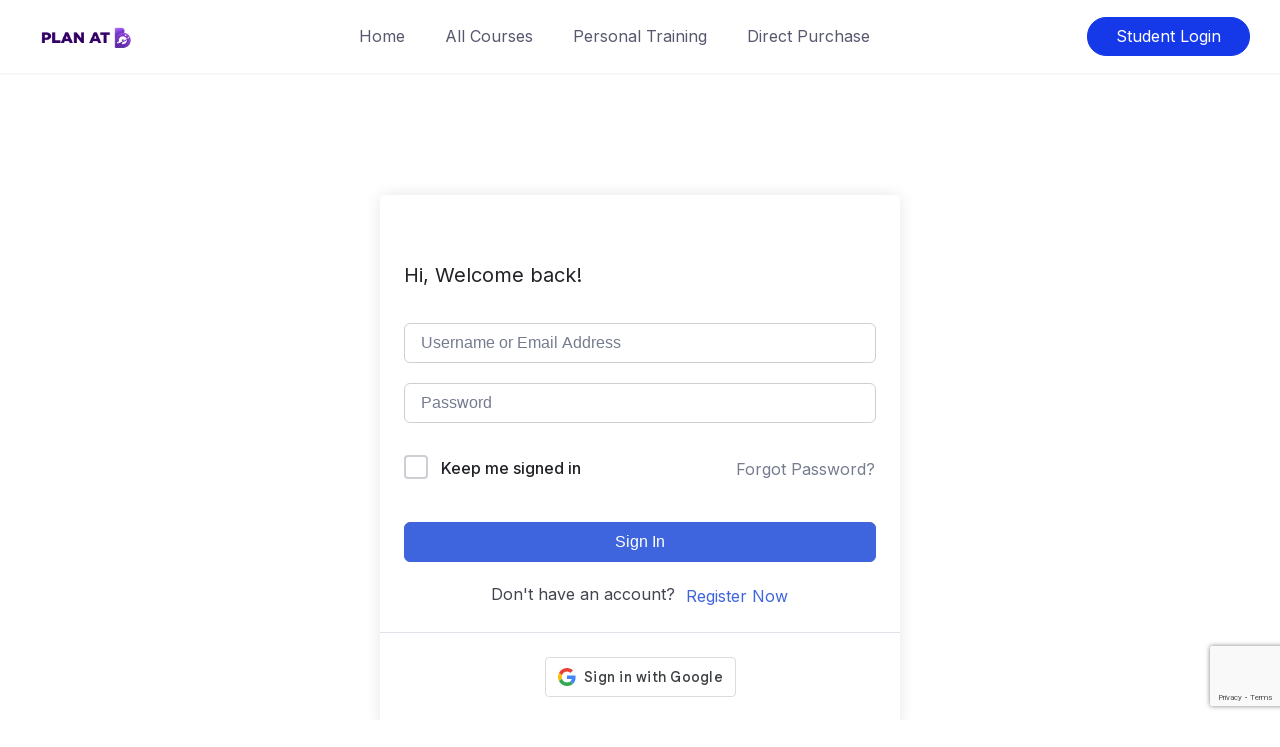

--- FILE ---
content_type: text/html; charset=utf-8
request_url: https://www.google.com/recaptcha/api2/anchor?ar=1&k=6LcH0ZcrAAAAADKP69Ie349MDowV45rezY3KahaU&co=aHR0cHM6Ly9wbGFuYXRiLmNvbTo0NDM.&hl=en&v=N67nZn4AqZkNcbeMu4prBgzg&size=invisible&anchor-ms=20000&execute-ms=30000&cb=p9ku3cn03kz0
body_size: 48745
content:
<!DOCTYPE HTML><html dir="ltr" lang="en"><head><meta http-equiv="Content-Type" content="text/html; charset=UTF-8">
<meta http-equiv="X-UA-Compatible" content="IE=edge">
<title>reCAPTCHA</title>
<style type="text/css">
/* cyrillic-ext */
@font-face {
  font-family: 'Roboto';
  font-style: normal;
  font-weight: 400;
  font-stretch: 100%;
  src: url(//fonts.gstatic.com/s/roboto/v48/KFO7CnqEu92Fr1ME7kSn66aGLdTylUAMa3GUBHMdazTgWw.woff2) format('woff2');
  unicode-range: U+0460-052F, U+1C80-1C8A, U+20B4, U+2DE0-2DFF, U+A640-A69F, U+FE2E-FE2F;
}
/* cyrillic */
@font-face {
  font-family: 'Roboto';
  font-style: normal;
  font-weight: 400;
  font-stretch: 100%;
  src: url(//fonts.gstatic.com/s/roboto/v48/KFO7CnqEu92Fr1ME7kSn66aGLdTylUAMa3iUBHMdazTgWw.woff2) format('woff2');
  unicode-range: U+0301, U+0400-045F, U+0490-0491, U+04B0-04B1, U+2116;
}
/* greek-ext */
@font-face {
  font-family: 'Roboto';
  font-style: normal;
  font-weight: 400;
  font-stretch: 100%;
  src: url(//fonts.gstatic.com/s/roboto/v48/KFO7CnqEu92Fr1ME7kSn66aGLdTylUAMa3CUBHMdazTgWw.woff2) format('woff2');
  unicode-range: U+1F00-1FFF;
}
/* greek */
@font-face {
  font-family: 'Roboto';
  font-style: normal;
  font-weight: 400;
  font-stretch: 100%;
  src: url(//fonts.gstatic.com/s/roboto/v48/KFO7CnqEu92Fr1ME7kSn66aGLdTylUAMa3-UBHMdazTgWw.woff2) format('woff2');
  unicode-range: U+0370-0377, U+037A-037F, U+0384-038A, U+038C, U+038E-03A1, U+03A3-03FF;
}
/* math */
@font-face {
  font-family: 'Roboto';
  font-style: normal;
  font-weight: 400;
  font-stretch: 100%;
  src: url(//fonts.gstatic.com/s/roboto/v48/KFO7CnqEu92Fr1ME7kSn66aGLdTylUAMawCUBHMdazTgWw.woff2) format('woff2');
  unicode-range: U+0302-0303, U+0305, U+0307-0308, U+0310, U+0312, U+0315, U+031A, U+0326-0327, U+032C, U+032F-0330, U+0332-0333, U+0338, U+033A, U+0346, U+034D, U+0391-03A1, U+03A3-03A9, U+03B1-03C9, U+03D1, U+03D5-03D6, U+03F0-03F1, U+03F4-03F5, U+2016-2017, U+2034-2038, U+203C, U+2040, U+2043, U+2047, U+2050, U+2057, U+205F, U+2070-2071, U+2074-208E, U+2090-209C, U+20D0-20DC, U+20E1, U+20E5-20EF, U+2100-2112, U+2114-2115, U+2117-2121, U+2123-214F, U+2190, U+2192, U+2194-21AE, U+21B0-21E5, U+21F1-21F2, U+21F4-2211, U+2213-2214, U+2216-22FF, U+2308-230B, U+2310, U+2319, U+231C-2321, U+2336-237A, U+237C, U+2395, U+239B-23B7, U+23D0, U+23DC-23E1, U+2474-2475, U+25AF, U+25B3, U+25B7, U+25BD, U+25C1, U+25CA, U+25CC, U+25FB, U+266D-266F, U+27C0-27FF, U+2900-2AFF, U+2B0E-2B11, U+2B30-2B4C, U+2BFE, U+3030, U+FF5B, U+FF5D, U+1D400-1D7FF, U+1EE00-1EEFF;
}
/* symbols */
@font-face {
  font-family: 'Roboto';
  font-style: normal;
  font-weight: 400;
  font-stretch: 100%;
  src: url(//fonts.gstatic.com/s/roboto/v48/KFO7CnqEu92Fr1ME7kSn66aGLdTylUAMaxKUBHMdazTgWw.woff2) format('woff2');
  unicode-range: U+0001-000C, U+000E-001F, U+007F-009F, U+20DD-20E0, U+20E2-20E4, U+2150-218F, U+2190, U+2192, U+2194-2199, U+21AF, U+21E6-21F0, U+21F3, U+2218-2219, U+2299, U+22C4-22C6, U+2300-243F, U+2440-244A, U+2460-24FF, U+25A0-27BF, U+2800-28FF, U+2921-2922, U+2981, U+29BF, U+29EB, U+2B00-2BFF, U+4DC0-4DFF, U+FFF9-FFFB, U+10140-1018E, U+10190-1019C, U+101A0, U+101D0-101FD, U+102E0-102FB, U+10E60-10E7E, U+1D2C0-1D2D3, U+1D2E0-1D37F, U+1F000-1F0FF, U+1F100-1F1AD, U+1F1E6-1F1FF, U+1F30D-1F30F, U+1F315, U+1F31C, U+1F31E, U+1F320-1F32C, U+1F336, U+1F378, U+1F37D, U+1F382, U+1F393-1F39F, U+1F3A7-1F3A8, U+1F3AC-1F3AF, U+1F3C2, U+1F3C4-1F3C6, U+1F3CA-1F3CE, U+1F3D4-1F3E0, U+1F3ED, U+1F3F1-1F3F3, U+1F3F5-1F3F7, U+1F408, U+1F415, U+1F41F, U+1F426, U+1F43F, U+1F441-1F442, U+1F444, U+1F446-1F449, U+1F44C-1F44E, U+1F453, U+1F46A, U+1F47D, U+1F4A3, U+1F4B0, U+1F4B3, U+1F4B9, U+1F4BB, U+1F4BF, U+1F4C8-1F4CB, U+1F4D6, U+1F4DA, U+1F4DF, U+1F4E3-1F4E6, U+1F4EA-1F4ED, U+1F4F7, U+1F4F9-1F4FB, U+1F4FD-1F4FE, U+1F503, U+1F507-1F50B, U+1F50D, U+1F512-1F513, U+1F53E-1F54A, U+1F54F-1F5FA, U+1F610, U+1F650-1F67F, U+1F687, U+1F68D, U+1F691, U+1F694, U+1F698, U+1F6AD, U+1F6B2, U+1F6B9-1F6BA, U+1F6BC, U+1F6C6-1F6CF, U+1F6D3-1F6D7, U+1F6E0-1F6EA, U+1F6F0-1F6F3, U+1F6F7-1F6FC, U+1F700-1F7FF, U+1F800-1F80B, U+1F810-1F847, U+1F850-1F859, U+1F860-1F887, U+1F890-1F8AD, U+1F8B0-1F8BB, U+1F8C0-1F8C1, U+1F900-1F90B, U+1F93B, U+1F946, U+1F984, U+1F996, U+1F9E9, U+1FA00-1FA6F, U+1FA70-1FA7C, U+1FA80-1FA89, U+1FA8F-1FAC6, U+1FACE-1FADC, U+1FADF-1FAE9, U+1FAF0-1FAF8, U+1FB00-1FBFF;
}
/* vietnamese */
@font-face {
  font-family: 'Roboto';
  font-style: normal;
  font-weight: 400;
  font-stretch: 100%;
  src: url(//fonts.gstatic.com/s/roboto/v48/KFO7CnqEu92Fr1ME7kSn66aGLdTylUAMa3OUBHMdazTgWw.woff2) format('woff2');
  unicode-range: U+0102-0103, U+0110-0111, U+0128-0129, U+0168-0169, U+01A0-01A1, U+01AF-01B0, U+0300-0301, U+0303-0304, U+0308-0309, U+0323, U+0329, U+1EA0-1EF9, U+20AB;
}
/* latin-ext */
@font-face {
  font-family: 'Roboto';
  font-style: normal;
  font-weight: 400;
  font-stretch: 100%;
  src: url(//fonts.gstatic.com/s/roboto/v48/KFO7CnqEu92Fr1ME7kSn66aGLdTylUAMa3KUBHMdazTgWw.woff2) format('woff2');
  unicode-range: U+0100-02BA, U+02BD-02C5, U+02C7-02CC, U+02CE-02D7, U+02DD-02FF, U+0304, U+0308, U+0329, U+1D00-1DBF, U+1E00-1E9F, U+1EF2-1EFF, U+2020, U+20A0-20AB, U+20AD-20C0, U+2113, U+2C60-2C7F, U+A720-A7FF;
}
/* latin */
@font-face {
  font-family: 'Roboto';
  font-style: normal;
  font-weight: 400;
  font-stretch: 100%;
  src: url(//fonts.gstatic.com/s/roboto/v48/KFO7CnqEu92Fr1ME7kSn66aGLdTylUAMa3yUBHMdazQ.woff2) format('woff2');
  unicode-range: U+0000-00FF, U+0131, U+0152-0153, U+02BB-02BC, U+02C6, U+02DA, U+02DC, U+0304, U+0308, U+0329, U+2000-206F, U+20AC, U+2122, U+2191, U+2193, U+2212, U+2215, U+FEFF, U+FFFD;
}
/* cyrillic-ext */
@font-face {
  font-family: 'Roboto';
  font-style: normal;
  font-weight: 500;
  font-stretch: 100%;
  src: url(//fonts.gstatic.com/s/roboto/v48/KFO7CnqEu92Fr1ME7kSn66aGLdTylUAMa3GUBHMdazTgWw.woff2) format('woff2');
  unicode-range: U+0460-052F, U+1C80-1C8A, U+20B4, U+2DE0-2DFF, U+A640-A69F, U+FE2E-FE2F;
}
/* cyrillic */
@font-face {
  font-family: 'Roboto';
  font-style: normal;
  font-weight: 500;
  font-stretch: 100%;
  src: url(//fonts.gstatic.com/s/roboto/v48/KFO7CnqEu92Fr1ME7kSn66aGLdTylUAMa3iUBHMdazTgWw.woff2) format('woff2');
  unicode-range: U+0301, U+0400-045F, U+0490-0491, U+04B0-04B1, U+2116;
}
/* greek-ext */
@font-face {
  font-family: 'Roboto';
  font-style: normal;
  font-weight: 500;
  font-stretch: 100%;
  src: url(//fonts.gstatic.com/s/roboto/v48/KFO7CnqEu92Fr1ME7kSn66aGLdTylUAMa3CUBHMdazTgWw.woff2) format('woff2');
  unicode-range: U+1F00-1FFF;
}
/* greek */
@font-face {
  font-family: 'Roboto';
  font-style: normal;
  font-weight: 500;
  font-stretch: 100%;
  src: url(//fonts.gstatic.com/s/roboto/v48/KFO7CnqEu92Fr1ME7kSn66aGLdTylUAMa3-UBHMdazTgWw.woff2) format('woff2');
  unicode-range: U+0370-0377, U+037A-037F, U+0384-038A, U+038C, U+038E-03A1, U+03A3-03FF;
}
/* math */
@font-face {
  font-family: 'Roboto';
  font-style: normal;
  font-weight: 500;
  font-stretch: 100%;
  src: url(//fonts.gstatic.com/s/roboto/v48/KFO7CnqEu92Fr1ME7kSn66aGLdTylUAMawCUBHMdazTgWw.woff2) format('woff2');
  unicode-range: U+0302-0303, U+0305, U+0307-0308, U+0310, U+0312, U+0315, U+031A, U+0326-0327, U+032C, U+032F-0330, U+0332-0333, U+0338, U+033A, U+0346, U+034D, U+0391-03A1, U+03A3-03A9, U+03B1-03C9, U+03D1, U+03D5-03D6, U+03F0-03F1, U+03F4-03F5, U+2016-2017, U+2034-2038, U+203C, U+2040, U+2043, U+2047, U+2050, U+2057, U+205F, U+2070-2071, U+2074-208E, U+2090-209C, U+20D0-20DC, U+20E1, U+20E5-20EF, U+2100-2112, U+2114-2115, U+2117-2121, U+2123-214F, U+2190, U+2192, U+2194-21AE, U+21B0-21E5, U+21F1-21F2, U+21F4-2211, U+2213-2214, U+2216-22FF, U+2308-230B, U+2310, U+2319, U+231C-2321, U+2336-237A, U+237C, U+2395, U+239B-23B7, U+23D0, U+23DC-23E1, U+2474-2475, U+25AF, U+25B3, U+25B7, U+25BD, U+25C1, U+25CA, U+25CC, U+25FB, U+266D-266F, U+27C0-27FF, U+2900-2AFF, U+2B0E-2B11, U+2B30-2B4C, U+2BFE, U+3030, U+FF5B, U+FF5D, U+1D400-1D7FF, U+1EE00-1EEFF;
}
/* symbols */
@font-face {
  font-family: 'Roboto';
  font-style: normal;
  font-weight: 500;
  font-stretch: 100%;
  src: url(//fonts.gstatic.com/s/roboto/v48/KFO7CnqEu92Fr1ME7kSn66aGLdTylUAMaxKUBHMdazTgWw.woff2) format('woff2');
  unicode-range: U+0001-000C, U+000E-001F, U+007F-009F, U+20DD-20E0, U+20E2-20E4, U+2150-218F, U+2190, U+2192, U+2194-2199, U+21AF, U+21E6-21F0, U+21F3, U+2218-2219, U+2299, U+22C4-22C6, U+2300-243F, U+2440-244A, U+2460-24FF, U+25A0-27BF, U+2800-28FF, U+2921-2922, U+2981, U+29BF, U+29EB, U+2B00-2BFF, U+4DC0-4DFF, U+FFF9-FFFB, U+10140-1018E, U+10190-1019C, U+101A0, U+101D0-101FD, U+102E0-102FB, U+10E60-10E7E, U+1D2C0-1D2D3, U+1D2E0-1D37F, U+1F000-1F0FF, U+1F100-1F1AD, U+1F1E6-1F1FF, U+1F30D-1F30F, U+1F315, U+1F31C, U+1F31E, U+1F320-1F32C, U+1F336, U+1F378, U+1F37D, U+1F382, U+1F393-1F39F, U+1F3A7-1F3A8, U+1F3AC-1F3AF, U+1F3C2, U+1F3C4-1F3C6, U+1F3CA-1F3CE, U+1F3D4-1F3E0, U+1F3ED, U+1F3F1-1F3F3, U+1F3F5-1F3F7, U+1F408, U+1F415, U+1F41F, U+1F426, U+1F43F, U+1F441-1F442, U+1F444, U+1F446-1F449, U+1F44C-1F44E, U+1F453, U+1F46A, U+1F47D, U+1F4A3, U+1F4B0, U+1F4B3, U+1F4B9, U+1F4BB, U+1F4BF, U+1F4C8-1F4CB, U+1F4D6, U+1F4DA, U+1F4DF, U+1F4E3-1F4E6, U+1F4EA-1F4ED, U+1F4F7, U+1F4F9-1F4FB, U+1F4FD-1F4FE, U+1F503, U+1F507-1F50B, U+1F50D, U+1F512-1F513, U+1F53E-1F54A, U+1F54F-1F5FA, U+1F610, U+1F650-1F67F, U+1F687, U+1F68D, U+1F691, U+1F694, U+1F698, U+1F6AD, U+1F6B2, U+1F6B9-1F6BA, U+1F6BC, U+1F6C6-1F6CF, U+1F6D3-1F6D7, U+1F6E0-1F6EA, U+1F6F0-1F6F3, U+1F6F7-1F6FC, U+1F700-1F7FF, U+1F800-1F80B, U+1F810-1F847, U+1F850-1F859, U+1F860-1F887, U+1F890-1F8AD, U+1F8B0-1F8BB, U+1F8C0-1F8C1, U+1F900-1F90B, U+1F93B, U+1F946, U+1F984, U+1F996, U+1F9E9, U+1FA00-1FA6F, U+1FA70-1FA7C, U+1FA80-1FA89, U+1FA8F-1FAC6, U+1FACE-1FADC, U+1FADF-1FAE9, U+1FAF0-1FAF8, U+1FB00-1FBFF;
}
/* vietnamese */
@font-face {
  font-family: 'Roboto';
  font-style: normal;
  font-weight: 500;
  font-stretch: 100%;
  src: url(//fonts.gstatic.com/s/roboto/v48/KFO7CnqEu92Fr1ME7kSn66aGLdTylUAMa3OUBHMdazTgWw.woff2) format('woff2');
  unicode-range: U+0102-0103, U+0110-0111, U+0128-0129, U+0168-0169, U+01A0-01A1, U+01AF-01B0, U+0300-0301, U+0303-0304, U+0308-0309, U+0323, U+0329, U+1EA0-1EF9, U+20AB;
}
/* latin-ext */
@font-face {
  font-family: 'Roboto';
  font-style: normal;
  font-weight: 500;
  font-stretch: 100%;
  src: url(//fonts.gstatic.com/s/roboto/v48/KFO7CnqEu92Fr1ME7kSn66aGLdTylUAMa3KUBHMdazTgWw.woff2) format('woff2');
  unicode-range: U+0100-02BA, U+02BD-02C5, U+02C7-02CC, U+02CE-02D7, U+02DD-02FF, U+0304, U+0308, U+0329, U+1D00-1DBF, U+1E00-1E9F, U+1EF2-1EFF, U+2020, U+20A0-20AB, U+20AD-20C0, U+2113, U+2C60-2C7F, U+A720-A7FF;
}
/* latin */
@font-face {
  font-family: 'Roboto';
  font-style: normal;
  font-weight: 500;
  font-stretch: 100%;
  src: url(//fonts.gstatic.com/s/roboto/v48/KFO7CnqEu92Fr1ME7kSn66aGLdTylUAMa3yUBHMdazQ.woff2) format('woff2');
  unicode-range: U+0000-00FF, U+0131, U+0152-0153, U+02BB-02BC, U+02C6, U+02DA, U+02DC, U+0304, U+0308, U+0329, U+2000-206F, U+20AC, U+2122, U+2191, U+2193, U+2212, U+2215, U+FEFF, U+FFFD;
}
/* cyrillic-ext */
@font-face {
  font-family: 'Roboto';
  font-style: normal;
  font-weight: 900;
  font-stretch: 100%;
  src: url(//fonts.gstatic.com/s/roboto/v48/KFO7CnqEu92Fr1ME7kSn66aGLdTylUAMa3GUBHMdazTgWw.woff2) format('woff2');
  unicode-range: U+0460-052F, U+1C80-1C8A, U+20B4, U+2DE0-2DFF, U+A640-A69F, U+FE2E-FE2F;
}
/* cyrillic */
@font-face {
  font-family: 'Roboto';
  font-style: normal;
  font-weight: 900;
  font-stretch: 100%;
  src: url(//fonts.gstatic.com/s/roboto/v48/KFO7CnqEu92Fr1ME7kSn66aGLdTylUAMa3iUBHMdazTgWw.woff2) format('woff2');
  unicode-range: U+0301, U+0400-045F, U+0490-0491, U+04B0-04B1, U+2116;
}
/* greek-ext */
@font-face {
  font-family: 'Roboto';
  font-style: normal;
  font-weight: 900;
  font-stretch: 100%;
  src: url(//fonts.gstatic.com/s/roboto/v48/KFO7CnqEu92Fr1ME7kSn66aGLdTylUAMa3CUBHMdazTgWw.woff2) format('woff2');
  unicode-range: U+1F00-1FFF;
}
/* greek */
@font-face {
  font-family: 'Roboto';
  font-style: normal;
  font-weight: 900;
  font-stretch: 100%;
  src: url(//fonts.gstatic.com/s/roboto/v48/KFO7CnqEu92Fr1ME7kSn66aGLdTylUAMa3-UBHMdazTgWw.woff2) format('woff2');
  unicode-range: U+0370-0377, U+037A-037F, U+0384-038A, U+038C, U+038E-03A1, U+03A3-03FF;
}
/* math */
@font-face {
  font-family: 'Roboto';
  font-style: normal;
  font-weight: 900;
  font-stretch: 100%;
  src: url(//fonts.gstatic.com/s/roboto/v48/KFO7CnqEu92Fr1ME7kSn66aGLdTylUAMawCUBHMdazTgWw.woff2) format('woff2');
  unicode-range: U+0302-0303, U+0305, U+0307-0308, U+0310, U+0312, U+0315, U+031A, U+0326-0327, U+032C, U+032F-0330, U+0332-0333, U+0338, U+033A, U+0346, U+034D, U+0391-03A1, U+03A3-03A9, U+03B1-03C9, U+03D1, U+03D5-03D6, U+03F0-03F1, U+03F4-03F5, U+2016-2017, U+2034-2038, U+203C, U+2040, U+2043, U+2047, U+2050, U+2057, U+205F, U+2070-2071, U+2074-208E, U+2090-209C, U+20D0-20DC, U+20E1, U+20E5-20EF, U+2100-2112, U+2114-2115, U+2117-2121, U+2123-214F, U+2190, U+2192, U+2194-21AE, U+21B0-21E5, U+21F1-21F2, U+21F4-2211, U+2213-2214, U+2216-22FF, U+2308-230B, U+2310, U+2319, U+231C-2321, U+2336-237A, U+237C, U+2395, U+239B-23B7, U+23D0, U+23DC-23E1, U+2474-2475, U+25AF, U+25B3, U+25B7, U+25BD, U+25C1, U+25CA, U+25CC, U+25FB, U+266D-266F, U+27C0-27FF, U+2900-2AFF, U+2B0E-2B11, U+2B30-2B4C, U+2BFE, U+3030, U+FF5B, U+FF5D, U+1D400-1D7FF, U+1EE00-1EEFF;
}
/* symbols */
@font-face {
  font-family: 'Roboto';
  font-style: normal;
  font-weight: 900;
  font-stretch: 100%;
  src: url(//fonts.gstatic.com/s/roboto/v48/KFO7CnqEu92Fr1ME7kSn66aGLdTylUAMaxKUBHMdazTgWw.woff2) format('woff2');
  unicode-range: U+0001-000C, U+000E-001F, U+007F-009F, U+20DD-20E0, U+20E2-20E4, U+2150-218F, U+2190, U+2192, U+2194-2199, U+21AF, U+21E6-21F0, U+21F3, U+2218-2219, U+2299, U+22C4-22C6, U+2300-243F, U+2440-244A, U+2460-24FF, U+25A0-27BF, U+2800-28FF, U+2921-2922, U+2981, U+29BF, U+29EB, U+2B00-2BFF, U+4DC0-4DFF, U+FFF9-FFFB, U+10140-1018E, U+10190-1019C, U+101A0, U+101D0-101FD, U+102E0-102FB, U+10E60-10E7E, U+1D2C0-1D2D3, U+1D2E0-1D37F, U+1F000-1F0FF, U+1F100-1F1AD, U+1F1E6-1F1FF, U+1F30D-1F30F, U+1F315, U+1F31C, U+1F31E, U+1F320-1F32C, U+1F336, U+1F378, U+1F37D, U+1F382, U+1F393-1F39F, U+1F3A7-1F3A8, U+1F3AC-1F3AF, U+1F3C2, U+1F3C4-1F3C6, U+1F3CA-1F3CE, U+1F3D4-1F3E0, U+1F3ED, U+1F3F1-1F3F3, U+1F3F5-1F3F7, U+1F408, U+1F415, U+1F41F, U+1F426, U+1F43F, U+1F441-1F442, U+1F444, U+1F446-1F449, U+1F44C-1F44E, U+1F453, U+1F46A, U+1F47D, U+1F4A3, U+1F4B0, U+1F4B3, U+1F4B9, U+1F4BB, U+1F4BF, U+1F4C8-1F4CB, U+1F4D6, U+1F4DA, U+1F4DF, U+1F4E3-1F4E6, U+1F4EA-1F4ED, U+1F4F7, U+1F4F9-1F4FB, U+1F4FD-1F4FE, U+1F503, U+1F507-1F50B, U+1F50D, U+1F512-1F513, U+1F53E-1F54A, U+1F54F-1F5FA, U+1F610, U+1F650-1F67F, U+1F687, U+1F68D, U+1F691, U+1F694, U+1F698, U+1F6AD, U+1F6B2, U+1F6B9-1F6BA, U+1F6BC, U+1F6C6-1F6CF, U+1F6D3-1F6D7, U+1F6E0-1F6EA, U+1F6F0-1F6F3, U+1F6F7-1F6FC, U+1F700-1F7FF, U+1F800-1F80B, U+1F810-1F847, U+1F850-1F859, U+1F860-1F887, U+1F890-1F8AD, U+1F8B0-1F8BB, U+1F8C0-1F8C1, U+1F900-1F90B, U+1F93B, U+1F946, U+1F984, U+1F996, U+1F9E9, U+1FA00-1FA6F, U+1FA70-1FA7C, U+1FA80-1FA89, U+1FA8F-1FAC6, U+1FACE-1FADC, U+1FADF-1FAE9, U+1FAF0-1FAF8, U+1FB00-1FBFF;
}
/* vietnamese */
@font-face {
  font-family: 'Roboto';
  font-style: normal;
  font-weight: 900;
  font-stretch: 100%;
  src: url(//fonts.gstatic.com/s/roboto/v48/KFO7CnqEu92Fr1ME7kSn66aGLdTylUAMa3OUBHMdazTgWw.woff2) format('woff2');
  unicode-range: U+0102-0103, U+0110-0111, U+0128-0129, U+0168-0169, U+01A0-01A1, U+01AF-01B0, U+0300-0301, U+0303-0304, U+0308-0309, U+0323, U+0329, U+1EA0-1EF9, U+20AB;
}
/* latin-ext */
@font-face {
  font-family: 'Roboto';
  font-style: normal;
  font-weight: 900;
  font-stretch: 100%;
  src: url(//fonts.gstatic.com/s/roboto/v48/KFO7CnqEu92Fr1ME7kSn66aGLdTylUAMa3KUBHMdazTgWw.woff2) format('woff2');
  unicode-range: U+0100-02BA, U+02BD-02C5, U+02C7-02CC, U+02CE-02D7, U+02DD-02FF, U+0304, U+0308, U+0329, U+1D00-1DBF, U+1E00-1E9F, U+1EF2-1EFF, U+2020, U+20A0-20AB, U+20AD-20C0, U+2113, U+2C60-2C7F, U+A720-A7FF;
}
/* latin */
@font-face {
  font-family: 'Roboto';
  font-style: normal;
  font-weight: 900;
  font-stretch: 100%;
  src: url(//fonts.gstatic.com/s/roboto/v48/KFO7CnqEu92Fr1ME7kSn66aGLdTylUAMa3yUBHMdazQ.woff2) format('woff2');
  unicode-range: U+0000-00FF, U+0131, U+0152-0153, U+02BB-02BC, U+02C6, U+02DA, U+02DC, U+0304, U+0308, U+0329, U+2000-206F, U+20AC, U+2122, U+2191, U+2193, U+2212, U+2215, U+FEFF, U+FFFD;
}

</style>
<link rel="stylesheet" type="text/css" href="https://www.gstatic.com/recaptcha/releases/N67nZn4AqZkNcbeMu4prBgzg/styles__ltr.css">
<script nonce="35h_137aWmfEh8gKMG9Ykg" type="text/javascript">window['__recaptcha_api'] = 'https://www.google.com/recaptcha/api2/';</script>
<script type="text/javascript" src="https://www.gstatic.com/recaptcha/releases/N67nZn4AqZkNcbeMu4prBgzg/recaptcha__en.js" nonce="35h_137aWmfEh8gKMG9Ykg">
      
    </script></head>
<body><div id="rc-anchor-alert" class="rc-anchor-alert"></div>
<input type="hidden" id="recaptcha-token" value="[base64]">
<script type="text/javascript" nonce="35h_137aWmfEh8gKMG9Ykg">
      recaptcha.anchor.Main.init("[\x22ainput\x22,[\x22bgdata\x22,\x22\x22,\[base64]/[base64]/MjU1Ong/[base64]/[base64]/[base64]/[base64]/[base64]/[base64]/[base64]/[base64]/[base64]/[base64]/[base64]/[base64]/[base64]/[base64]/[base64]\\u003d\x22,\[base64]\x22,\x22NcKUUcK4JcKfwopJwpHCgjgFwrlPw47DlDFuwrzCvl0dwrrDonRQFsOfwoxAw6HDnl7CjF8fwoLCmcO/w77Cu8Kow6RUImNmUk/[base64]/CqX1tDMOaBMKNfEPCsHYcHETDpE3Dr8O3wrEDZMK/WsK9w49dGcKcL8OBw6HCrXfChMOJw7QlRMOrVTkINMO1w6nCs8Oxw4rCk21Ww7prwqPCgXgOBSJhw4fCpTLDhl82UCQKOD1jw7bDsAhjATxuaMKow4EYw7zChcOpecO+wrF2AMKtHsK/[base64]/Dog7CvDAbw4TCllltDn5ARULDhg41CsOqdlvCucOudsO4woJwIMKzwpTCgMOuw7rChBvCi2Y6MjQuNXkQw7bDvzVmfBLCtU1awrDCnMOEw6h0HcObwpfDqkggOsKsEAnCgmXClUgJwofClMKHCQpJw4/DiS3CsMOeLcKPw5QcwqsDw5gkUcOhE8KFw4TDrMKcGS5pw5jDscKZw6YcU8O0w7vCnyfClsOGw6odw6bDuMKewpfCq8K8w4PDpcKlw5dZw6PDm8O/YEAGUcK2woLDsMOyw5kAOCU9wp1CXE3CtS7DusOYw6jCrcKzW8KWZhPDlE4Hwoorw5N0wpvCgxzDgsOhbxDDnVzDrsKCwqHDuhbDsG/[base64]/[base64]/Dk8OPw7gRw4d2OmfDisK0w5jDqGjCksOWbcKPwrvCisKvesK3P8OSfgHDk8KUTVLDt8KhIsOrNH7CpsOVbcOcw6Z+d8K4w5LCtF17wocKPD8Xw4fDqkvDmcOswpvDvcKiPCtKw7zDuMOrwrHChFrDoH9mwptbc8ONVMOKwofCvcKMwpHCiVvCq8K/e8K1HMKjwq7Dsk5oSERVdcKGQMK2AcKPwprCm8OAw4Eww4tGw5bCuhcqwpTClh3Do0HCvFDCkG5+wrnCncKHFcKAw5wwahknw4bCm8O7K1vCsG9LwqgPw6hlKcKme0w1aMK0NVHDjxRmwpVTwo3DvcOXdMKaIsOjwoB3w6zCjcK4YcKmcMKhQ8K9aB4nwp/DvcKBKxrCp3zDosKHQmcDb2sFAA/Dn8O2HcOEw70QA8Okw4teOiHDoQXCnS3CiXrCgMKxS0jDssKZQ8KZwrx5TsKUf07Cr8KGNHsaUcKiJiVLw4RuaMKdfCnCi8OCwovCgjtNZsKJUT8gwqAzw5/[base64]/CvmLDjTQKwoE3N3bCnDbDiX1zAsOOw4fDg2HDosOIaWRgw45DRU1vw4rDv8Oiw6gLwo0nw5ZlwpjDnz4/UlbCtWUvS8KTMcKAwpPDixXCph7CgA8gVsKFwoN5JCzCvMOiwrDCvwrChsOWw6TDt0lfEQ7DoDDDpMKrwqNIw4fCh2FPwpnDgHMLw63DqW06HMK0S8KBIMKwwq95w5zDlsOqHybDogbDlR3CsUzDn1PDsl7ClzHCtcKlGMKEEMKKPsKrfmDCuVRrwpXDjUsGNmcfBj/[base64]/CnRxmwqDDuXbDnMOSwo/CvsO/w5LCsMKGwq9mR8K5BwPCscOkN8KcV8KhwoQnw6DDn1wgwoXCi1N8w53Dhll6ZBLDsG/[base64]/CgQrDjlgSbx3DsAHDjcKZwoLCg8OWwr4SRMOMYcONw7TDlB7CqV3CojnDoELCuUrDscOewqU/wp9sw7dSPifCl8OiwobDucKiwrvCg3/Dh8OBw7pMJw0rwro9w6MzVAXCqsO2w5Ysw49WOg3Dp8KPccKlLHIbwqgRFW/ChcKOw57DiMKcGHXCl1rDu8OUXsOafcKNw4DDncKjWF9kwofCisKtL8KmGjXDgXrCksORw6wUNmzDgFjCr8Ozw4bDlGsgacOLwpkMw78OwrIDeQMXIhQow6TDtRsqBsKywqhfwqc5wrTCpMKqw7DCsG0dwrknwrlgT2J3wqlcwqEEwojDqBFVw5nCu8O/wr9QX8OJQsOkw5dJwoDCogPCtcO0w5rCucO+wq0xTMK5w65YfsKHworDnsKaw4cfYMKew7BTwq/Cm3DDuMKbwqQSK8KAIyV9wonCnsO9BMKlRgRtQsOMw4JebMK+esK4w4wKMhkVYMO8B8KMwpBgNcOsVMOrw7tgw5vDm0vDrcOLw4/Cv1bDncOHNGnCr8KXOcKsLMOZw5fCmwVuCMKOwpnDn8KiDsOiwqc7w7zClwkCw7cZdsKZwo3CnMOrHcO8RX7DgkQRdQx7TyLCnh3CicK0QWkcwqPCi31+wqbDicKiwq7CvcO/JGvCuSbDjzXDsXBsNsOFNzogwqLCnsOoKsOZB0UFTcKFw58+w5/[base64]/CrsOGwpTCmkACw754woXCukPDgMKSwqwqwoQGFAbCigPCiMKXw5Nkw7vCgcKbworCisKdMCoTwrTDpBpLCmjCjcKzPsK8HsOzwqJKZMKaJsK1wosOMXZVRQdywqLDn3/[base64]/DkcORHG1BwonCpMOIDsKZwolMZnd/w5EAwpXDuVAowq3CqiMCehHDkw/DnyDDncKlIsOvw50ccD7CrTPDqwDCmDPDjHcVwo5DwoNhw7/Cjn3CiWLCvcKneE7CoCjDrMKMKcOfPgFxBD7DmnkvwoDDpMK0w7nCo8OjwrTDt2TCmVzDlzTDrTXDjcKodMODwpUOwpp/dW9ZwoXCpExLw64CBHhSw6crI8KgFwbCg1FSwr8AasK/eMK0wodCw6fDn8KyJcO/[base64]/woXClsKPaMKjHkfCmx/[base64]/w4LDvMK3YzfDoWImcS7Cv1c4QcK4LcKpwpM2YUQ1w5ctw6LDnh7DrMOnw7NYSFjCn8KbQnPDnjAMw50rTmE0VS8EwrLDm8KHw7rChcKOw4HDuFrChwFRPMO0w5lJUMKWLG/[base64]/[base64]/wqPDsn/CusK/w4rCgFDDt253NVfDlsKRw5Etw4/[base64]/WcOvwr8KwrHDkSwZw73CqSVcTcOLecK/GMOICsOxdWrCvSFNw7nCkznDpAlmQsK3w7sawpPCp8O7RMOTQVrDgMOwYMOSe8KIw5TCscKnGwBdTMKqw4bDpm3DiF4ywqNsUsOnwo/Dt8O2WVddbsOxw4bCrS9NA8OywrjCu0DDnsOcw7xHSnpDw6fDs3LCg8OOw7suw5TDu8KnwrXDhXZHO0LCqsKUbMKuwpjCrcOlwoc8w4nCjcKWGmjDuMKLRhvCv8KxeDDCsyXCpMOdcxTCqjjDn8Ksw617I8OPeMKZI8KKBxjCuMO2EMO6PMOBQcKmwq/DqcKkXRlXw67CiMO8JWPChMOgI8KEDcO0w6tkwqRHU8KWw5fDt8OARcOpAQvCvFvDvMOLwr0Vw4V+w5t0w6XCun7CrHDCpRrCuxXDicOQVsOkwrTCqsOqwqjDusO0w5jDqGEmBsONf3vDkAEsw7/Csm91w4d9MXTClxXCkF7Cp8ObZ8OgEMOZeMOUeBgZKmw1wrhTFsKaw7nCimQuw70uw6fDtsK0WMK3w7ZWw53DnT7DnB4zCQzDrXDCrBUVw4Fqw454a2PCpsOSw7DCj8Ksw6Ukw5rDlcOaw6xtwo0iYMKjGcOgOMKLUsOcw5vDusOWw4vDgcK/CGAbcy16worCscKZUHLCmhFYCMO5G8OPw7zCrcKrEsO+csKMwqPDpsOywo/Di8OLDyh/[base64]/w7prwp3ChhfDoMKdQcKLbMK+bF3DqVdJwqYUdMO6w7LDrg9mw7g6WsOhJyDDlcOTw41MwqnDnE4Hw6PCu194w4/DjCQWwos3wrpCGFXDkcOAOMOuwpMMw7bChsO/w7zDmUzCnsKuaMKRwrPDjMK2A8KlwrPCi3jCm8OAAEbCv3Y6fsKgwr3Cu8KicBlZw58dwpooPScqHcOTw4bDu8OawpDCowrClMOYw5NVIzjCpMKUSMKpwqjCjw1Nwo7CisO6woUMCMOHwqJNbsKnCDzCgcOEOQLDp2TDiyLDjgTDocOew4c3wrPDq3V2SmF8wq/DjRHCvCpcZh8GVsKRWsKOZSnDi8OdAjQTZQXCj3HCicO4wrl3wrrDl8Omw6g7w71qw5fCnQ/CrcOed13CqGfCmFFUw7PDtsKWw4Jje8O6wpPCgUdlwqTCvsKUwrlUw67CiGY2OsKSGnvDp8KHYcKIw7oWwp9uQ1PDucOZEGbCkTx4w6poF8OawoLDviPDksKmwpdPw7HDkwEtw5sNw63DvQ3Dol/DocK/w7rCpiXDmsKEwobCssOwwpslw7PDtCFkfW1Owq9pQ8KAacOkKsOzwrImDBHCrSDDrDfDi8OWdmfDjcOnwr7CsQFFw5DCm8KzRXfCmlIVRcKkYFzDlFQdNWx1E8OXP30xe1vDqnbDuxfDsMKBw7vDu8OeTMOEc1vCvsK3aGpaB8K/w7QzBz/[base64]/CgkzDgsKAwqbCjWUkDVIcXTRBWMOiZ8KWw7TCqmXCnmUtw5rCi0tVOGDDsy/[base64]/CrwbCvMK/[base64]/[base64]/wpHCucOjwrQhL1xnDARcwqjCs8K0woPDvcKbCsOKK8OGwrrDhMO1TDUbwrN6w75fb1Fzw53ChzrDmDsRaMOZw6IYJEgIwqjCusK4ED/CqnA0b2BNYMKhP8KIwrnDrsK0w6E8GsKRwqLDqsO1w6kQD091GMKuw4hsQcKBBRbCimzDrEM1aMO4w4XDmHEYcX8rwqfDnxgBwrDDhkcoZX4fCsOgWDZ5w5vCpUbCssK4JMKWwoLCpDpKwoxnJW4pfjHDuMOxw59AwqnDqsOBOmV9TMKDLSrCk2/CtcKlaVkUME/CmMKOIS8oZH80wqAVwqbCh2bDiMOyKcKjVhDDlMKaPRfDjcObCh4OworCnVjDq8Kew5bChsO3w5EQw7zDhMKMJUXDpAvDm2JRw5w8wrDDhCdFw4bChCTCjS5Gw5HDswsYLcOjw6bCnz/CghFMwqA4wozCtMKLw7pmE3Msf8KGBcKBBsOjwrMcw4nDlMKqw7k8BwU7O8KTH0wrPGEUwrTCiC3CqB9gcAIew4DCjx57w4DCjjNmw5/DkAPCrMKWfMKmCBQ9wprCoMKFwqXDgMObw6rDgMOswrrDkMOZwpzDrUjDlUgjw492wqTDkUfDu8K5ElN0fxMSwqc8Em87wpYeLsOxZXBVWx/[base64]/Dn8OIw7zCnxvCgcOXGMKcwpJlwpkAa8O9wrhmwqjCpMKOMsKFw7R3w6tEbcKlY8K2w747cMKcA8K5w4pNwokSCDZOehQ/ScK0wqXDrQLCk2MGVm3DmMKRwrTDhcKwwpXDs8KWcigrw4ViDMOaVRrDh8K1w64Rw4jCucOkVMKTwrLCqX9DwoLCqcO0w4VsJxZJwpXDosK8WTZIalHDuMO6wrjDthBYE8K/wq7DpsO9wpXCrMKKKjbDtm3DtcKZMMOxw6d8XWAISzPDhmp+wrPDlVsuesOvw4/CtMOIV3gZwrAAw5zCpn/CtjQPw5UhHcO1CDwiwpPDlHrDjhtCRU7CpT5XTcKyHsORwrDDi20pw7pWHMO8wrHDhsKlC8Ouwq7DqcKmw7Rnw4YiUsKiwpDDuMKMAD9MTcOEQ8OlFcOGwr5Qe3lMwpQ8w5FocShfayrDulxaDsKfN1EsVXgMw7V1HsKOw6/Cv8OCExkNw5UTGMKnPMO8wr0iT0/CoDZqZ8OtJyvCqsO9S8O+wrBKeMKyw6HDoGFCw58twqFHZMKhYBbCosOlRMKGwr/[base64]/CucKdc8OXR8OvV0cuNU/[base64]/w4tLZ8KFHMOcK8KEwqB8ZsKjw51Yw5/DjEVwEBA3D8O9w6tvPsOwQWN/BRp9D8OzScOdw7IFw5cGw5BwJsOQa8KINcOrdBDChHAaw4N8w6PDr8KjZw0UbsKpwoVrLUvDjFjCnArDjWROACbClh0RSsOhGcOpEgjCgMKpwrbDgRvDp8K2wqdXeDQMwpluw47DvF9fw6/[base64]/w4Ybw6PDlMKRw6DCs1jDi8OTw5wmOxbDk8OWYTo8FsOAw69mw6IzCzkdwpMfwpMVbnTDjSUnEMKrS8Orf8KPwq0zw7Qqw4jDiiIvE1rDtUVMw51rEDdLasKBw7DDjAU8TGzCil/[base64]/[base64]/DszE+XwHCsl3CocKnwr/[base64]/wqIZTUobw74masOOw7lbDMKpwrrDusO0w6Imw741w5hxXzdHLcKMwrRlBcKiwoLCvMK3w6ZSfcK5PUlWwr4HfsKRw4/DgBYvwqnDnmouwrs4wrHCq8Ojwq7CsMOxw7nDpGozw5rCgDx2dzzCpcO3w4E2NR4pL3PDllzDoWciwo5mwp7CjE0/wr7DsDjDsEjDlcKMWBXCoDrCnj4XTz/CiMKGS0pEw5/DvQrDhRDDvW5ow5rDjsOZwqzDkG9qw6orEsOHKsOsw4bDnMOrVsK9f8OJwo7DscK0KMOkOsOVC8OxwrXCjcKbw5s/wq3DkgkGw4pZwpYbw6IbwrDDgSvDpQDDl8O3wrXCnmoWwq7DvsOdAm1kw5XDmGrCk3TDjlzDqypgwo4Nw6srw5gDMS5ONWR+DcOQHMOXwqpQw5jCnFJrDWUgw4HDqsKkNcOXUEwEwrvDg8Kgw5PDhMOQwqAqw7/Dm8OAJsKiw4PCr8OhcgQdw4XCj0nCoTzCvEfDoRPCtVbCvnMDfV4ZwoxlwrHDrEh/w73CpMO3woLDqMO5wr0WwpElAsOEwr1cM3wew7l+McOAwqd6w7URBXoQwpIjfE/ClMK/[base64]/DrMKGegjCnz1Aw7QYw4jCpsOkOw7Dn8OGw5hyw57CrmnDshbCrMK7AyMcVcKfTsKVwq7DusKhBcOraBwxAzkwwqTCrSjCocOLwrTDpcOBScO4OgrCtkQkwqDDq8Kcwq/DkMKvRmnCsglqwqPCocKJwr1vWz/CkDcHw6x6w6XDqSZlG8ObQBLDs8KQwqliMSUuasK1wr5Sw5LCr8O/wqU3wrnDqQcqwq5UHcOuRsOYwpZSw4/Dp8KCw5vCmk5EegvConMubcOiw67CvnwzN8K/EcKqwofDnEAcA1jClcKBCnnCsgB9csOJw5vDvcODTxTDiD7ClMO5JMKqC2/DnsOZdcOtw4fDoF5iw7TCusOYQsK0ZsOTwp7Co3cNYx7CjjDCkwxmwrsAw5bCosO2G8KOYMOCwrxJJktUwq/CqcO5w7/CvcOlwrcZPAJfWsOFM8OcwotDbFNmwq9hwqDDl8OHw5MSwqPDqQ9rwp3CrVw3w7/[base64]/Cp0vCsBvDvMKcw6I1w4vDrcKRSA3CoXrDrzRnEWTDjMOfwq7CosOQR8KEw6sbwofDmiIHw4HCpl9zQsKJwoPCqMKPAcKGwrZrwoXDnMOLRsKdwq3CjhrCtcOzA1JuCw1zw6LCjTHDk8K2w7pQw7nCjcK9wp/CocK1wo8JBCIYwrhWwrl/IDkKZ8KCc1bDmTV7V8OQwr5TwrdOwr/CkgvDtMKeMEDDhcOWwpJ2w74hA8O2w7jCj1NbMMK4wqptbX/[base64]/CtcOgf09WVkPDv1orEMOxKGTCti8Zwq3DjMOYRMKhw5/CvkDCksKMwoMVwoZgTcORw5rDkMOOw69Owo3DosKfwrrDvlTCpGXCvUnCh8OKw7TCiEfDkMKrwrTDkcKNB2kYw61Iw4NAb8KDRA/[base64]/[base64]/ScO4KsOyw5I9SMKaFxwhwr/CosKmwrpYw6rDo8KRBB3CsXXDqjQXFsOVw5cDwpHDrFgEVHcTDU8KwrgrDGtTJ8OaGVkbE2fCjMKSIcKWw4LDncOdw47DtS8JHcKzwrHDsjhFO8ORw71cLnXCgFhlZEcUw7TDlsOuwqnDpk7DrA9IBMKeeHAFwpnCqXRgwrTDnDDCqHdiwrLCsjYfJxbDvUc3wpPCl2/ClcKZwqQsfMK/wqJgHQvDiT3CukF3acKcw4s0GcOdGApSHBV7KjzDkW1YHMO6FsKzwoU7Ny0kwrckwqrCnVVGLsOgWcKrVB3DhgNqQMO5w7vCm8OYMsO5w4hRw6PDtGc+Y1QoMcOlJ3rCm8OGw4kjG8Kuwr0uIGQhw4DDk8OBwo7DlcK6PsKBw4MBUcKjwr/DuE/DvMOcLcK+wp0dw43CkmUHfzDDlsKdCmkwL8KRXWYRPErCvQ/DkcOhwoDDsiwkYDZoK3nCtcOLTcOzOSgxw4wWAMO/wq8yGcOnG8OewrVDGGFfwq3DtsO5aR/[base64]/TMObwosJw6NHwqs3w4XCvsOSZsKJw6AOw6AKHMK3PMKpw4zDm8KELENVw4/CjFU+c01kEMKzXScxwpnDoF7Cky87T8OITMKHbjfCsWbDjMKdw6vCusO7w6wCH1jDkD9Qwp00aA9WAcKmPxxMKm7Djyo8AxJ6dGE+elgEbBzDuQdWUMKDw4UJw6LCl8OPU8O6w7I+wrtPLnvDjcO9wr8fRgnCpi00w4bDo8KqUMKLwpJ3V8K6wp/DncK1wqPDjD/ClMK2w6tTcxfDtMKbdcOHKMKAf1oNHjV0LwzCtMKBw4vCrj7DkMKNwoh+B8Oawp9fDMKqUMOEO8O+I1fCvRXDrMKqH0jDhMKxB0s5TcK5OxVLFsOoNAnDm8Kaw604w5LCk8K0wpMIwpcuwqfDqFXDvXvDrMKmMsK3LT/DjMKTBWPClMKpNMOtw406wrlKeXMXw4Y7OkLCr8K0w5bDrnt6w7EFM8K/[base64]/CnsKzwq5Jw6tbw5nCvcOUAMKCXUTDpsO+wpUDNMOsBQlbHcKYfQwLOnBAdMOHMlPChUzCiAdwA1HCnXU8wpx5wpEhw7rCvcKzwrPCj8KBbsK8Gm/DtBXDkEIkAcK4XsKkawEDw6LDuQZAYcKOw70/wrYywod1w60Pw5vDv8KcdcKJSMKhdigKw7dWw6U6wqfDrlYHQ1XDjV9+H0NAw786BhM2wqt5fx/DrsKvOCgdN2Yew7LDhhxlWsKCw6wRw4bClMKiCxRLw4HDkn1Rw5YnFnjCsWBLEMOjw7hpw4TCssOscsOOOD/Du1llwrTCvsKrZ15Rw6HDl2oVw6jDj0DCrcK2wosTAcKhwoddTcOOdxHDixVBwp9Uw78Nw7LCvyTDjsKbHnnDvWzDr13DkAXCuGBjw6E9X3TDvD/DvVpSLsKUwrDCq8KaVhvCuW9cw4XDv8OfwoFka3zDlsKiZ8KkAsOsw7A5QT7DrcKebR/DosKtHlVabsO4w5jCgB3CisKjw4vCvAXCtB0mw73Dg8KXQMK0w5DCuMKsw5XCuV7DgSYePMOQMWvCkm7Du0YrIcKTAB8CwqxKOnF7LsOaw4/CmcOqZ8Kow7PDtlwGwoAiwqTDjDXDk8OdwohKwqPDoVbDqxLDkGFcXMO8PW7CgwjDqR3CmsOYw4Etw4jCscOINiPDjX9sw7heScK5SVPDuRUBRjvDlcKQTXB/wqRtw516wqoNw5RTQMKpKcOFw4Aewox6C8K3V8OqwpYRw7PDlwlAwqR9wq3DnsKcw5DClBBdw6LCjMOPBMKaw4/CicOZw7I6YDsRHsOPCMODGBEBwqg3CMOkwoPDmj0THSnCt8Kkwp57D8KcUkbDssKYMGt2wpRfw57DjFbCqgdWEhjDl8O9MsKEwqBfcitUByYKcMKxw4F3OMOAOcOYVGFmw6jDr8KVwpgnGn3DrCDCocKrLmV8RcOuMhjChGLCimd2bQ4Ww6/CjcKdwq/DgCDDnMOOw5EjCcO7wr7CsWDCvsOMd8Ocw7FFEMK7wrbDlWjDlCTDjsKawrbCiTbDlsKQZsK7w6HCtzNrRMKswqU4MsOzXzc0EsKdw5wQwpFIw4vDlH01wrjDnUdEaWIqLMKtIHYeFn/Dvl1ISDBSORkfZzvDuznDsQ3DnTrCn8KWDjXDhwjDrHVLw6/DnhwMwp1tw4nDkXPDpQ9rT0bCuW8Rwq/Dh1XDvMO+U2zDv3Zow6ZgK2HCo8Kww5Zxw53CrDACLykww5YZf8OTJ33ClMO1w5oIK8KtEsKHwogLwqRow7pLw5LCqMOeSBPChkPCjsOKY8OBw4QJw7bDj8O5w7XCjFXCq1zClS0SNMK/wrYwwpsRw5VEQsOoccOdwrzDgMOcXRfCsH/[base64]/CtsK/LcK4wq7CnA/CvMKiwonCtcKAfGvCocOlw48aw5Row6w+w4VGw47CsnLCkcKywp/DmcKvw5rCgsOLw6M2w7rDgh3DkC0rwqnDl3LDnsKMOVxxclHCo27CvF1RIm9owp/CnsKRwoXCqcKPEMOSXwkQw5skw750w5LCrsKjwplPSsOkfVdmPcO9w5dpwqwyYwApw6IbVcKIw6cFwrDDpcKRw60wwp/Dv8OFfMOQCsKZWsK6w73Cl8OTw7ofSBAfW2cXNMK0w7nDv8KywqzCqsOxw7NuwpMREUZTbD7DiSMkw413JcKwwobCpQfCnMK/QjPDksKywqnCp8KiHcO9w53CssOhw5PCtGLCo0IQw5zCo8KNwqVkw5Jow7TCsMKfw6U6UsK/H8O3ScKbwpbDjFU/[base64]/CscOww4PCvcK4ewrDlRzClQlawpYrw5xrNQwCwo7Dq8KcJ2ooSsOJw6h9FEUhw553MTTCq3R8dsO7wpcBwpVbG8OiVsO3chgzw7HCkQgKVgE2AcO6w68TLMK0w7jClQICwovCv8Kswo9jwpU8worCksKew4bCiMKcLDHDosOQwocZwrVdwqAiwrYcZ8K/U8OAw7RGw4FBMCbCgEHCqMO8Q8OmfUwkwqZJU8KMDSXDuQEje8K6L8KjU8OSQ8Ktw77CqcOcw4PCrsO5f8KMKcKXw77Ck2dhwpPCmQbCtMKuc1vDn2cvGMKmBsOVworCpwsHaMKxCcKKwrFnccOTDzYsRDzCqQJXwpnDp8Krw5dhwoAsC1plJB7CpE/DpMKdw4kiHEhhwrLCoTnDoV1mSRQaV8O9w4ISFg50BcOlw67DjMODTMK5w4d+WmsmFMOVw5kLGsKZw5TDrcOVHMKrKHNnw6zDvijDgMKhFHvCp8ODaTIKwrvDtCLDkAPDvG01wrxswoVaw5lLwqLCgi7CoyrDqSB0w6ciw4gSw4nChMK/wrPChcOyMGnDpMOWZSwew6J5wpJ6w4h8wrcFOFldw5DDkMOtw4nClsK5wrNlcm5cwr1BcX/CgsO+w6vCj8KiwqIJw709LW9yJgdyY1x5w6ZkwpbCicKQwqLCogvCkMKYwr7Dn3dNw5Zuw4VWw5/DmALDp8Kyw6fDuMOEw6HCoyUVXMK/[base64]/DnsOgHcO+EsO+aMK4wpPDvy8KV8OTDMKKNMKSwqwTwqvDsCLCm3BawqdVMizDnwgNB1TCg8OZw7wPwrVXKcODT8O0w73CosKXdVvDhsKtKcOodA8yMsOlUWZiKcO+w4QPw7vDvEnDn0bDglwwEUVWW8OVwrfDtcO+TGDDpcKgEcO/EcOxwo7DsjoJRw9wwp/CmMOfwqJlw4zCiF3CkTXDqEQ6woDCnX7DhTDChF88w6c/CVdywovDqjTCm8Otw7DCpADDicOVEsOOPsKhw5EgYnoNw41/wrQgaSrDvnvCo3bDii/CnAXCjMKVBsO/w7spwqzDkGzCmsO4wrQuwpTCv8KKU09AHsOUFMKxwpoAw7E0w5YkF0DDjAbDncOodSrCmsOUTmNZw71LSMK5w70nw4w5S0oXw6bCgxPDvWHDpsOaGsKAXk3DsgxIe8Kow7PDkMOcwozChwRoPl7Dhm7CicOGw4rDgCPCtjbCgMKEXg7DoHDDiG/DlzzDvlvDocKEwoAGQ8KXRFnClllmBAbCpcKMw7kHwrI1cMO2wokmwoPCvcOAw4p1wrbDjsKgw4/[base64]/DpMKnwozDlsKMwp3CqUV7FCHCgcOQGMKuJVBww5Z9wqDCgsKUw4fDjm3Cj8KdwoHDulRnA3YlFH/CrkvCmcO4w4BHwoIGB8Kbwo3DhMKDw6sdw6VEw6EawrRfwpNlCMONN8KkF8ObasKdw5cFP8OIUMONw7nDgSrCisOQI2jCicOEw5pmwqNOcU4WcXbDm0NnwpDCpMOqXWYhwq/CtCzDvi49K8KXZW1eThgmFMKEdVNkFMOXAMKCW2TDr8OqdHPDtMK1wppdV2DCkcKBwrjDsmHDqFPDull2w5vCuMKpaMOqVMKhY23CtMOIMMOZwp3DgSfCiTIZwqXCksKcwpjCgnXDiC/[base64]/SsO0w5bDm8OZW8OqL8OTW8K5wpLDs27DugMvbzkZwr/CjcKZOsK5wo3CrcKTGgo3R3NqOcKWRXfDsMO8DG/ChWYLRsKAwrrDhMKAw6BDUcOiCMKQwqkgw6kxSxnCpcOkw7rDnMK3bRY/[base64]/DtsO2wphXAzHDuGBDwpB6w5DDhyxCw7RiHFBcchvCqg8UAcKVKcK9w69RQsOkw7jCvsOZwoUyHVLCgcKNw5jDucK1QsOiJx1/PEMMwrVXw6F1wrh6wrLCkQ/CpMKew7ApwotMA8OSBhjCui5OwpbCgcOywp/CrX/[base64]/DjMK0IxUef8OBOlYTbcOkX3bChMKYw4PDozhIKTJdwpjCmMO5wpd1w6jDvEXDsDNhw67CgDRNwrNWbTgldlbCjcKsw5fCksKww74BBwjCqAN6w4p0AMKnRsKXwrDCiisldmPClWjCsFkTw6A/w4nDsSZeWHZaccKgw4VYw5JewpAKw7bDnxDCp0/CqMKUwr7DujB6acK1wr/[base64]/[base64]/[base64]/DmS8mwqVrw5A+wrZMIcOXw6rDgMOMXMOrwp/[base64]/[base64]/ClMKcTlUwVMKSBsOXwrMLwpgDUCfDsMOxwplTwpXCmUHDu2bDlcKtX8KqbT8fHMO6wpB0w6/[base64]/[base64]/fcKYwqx9d8KQwo1IwrBIw7zCqEtEwpNgXzvDrcOydMO2IBPDpSlnLWTDkHPCv8OMUMKKMRktU3DCpsOAwqvDi3vCqRUxwqbCnxjCk8KMw5vDkMOYC8O/[base64]/[base64]/eA/Cu8KWw4ZTAR9dw5PCjcOFw4LCsDjCjMKnezA3wrbCgEkXNsKKw6jDk8OhfcO7GcOvwobDunl+HXPDqTnDrsOXwqDDhFvClsOtATrClsKYw5MkRnzCvmnDqCDDvSnCuCQxw6/DnW9QQCE9YsKvTAYxcyTCjMKqbGFMbsKREcO5woc8w65DdMOYajUWwonCscKILSrCqMKPEcKgwrFKwrEqIzt7wpXCp0rDmRVyw65Sw5MzNcO5wpoXYxPCg8OEPg1jwoXDr8KBw67Cl8ONwrXDt1TDvD/CvlbDoVfDjcKreGXComkCBcKIw5how5TCiEbDmcOUN2LCv2/DmsOxHsOZZ8KYwqfChQJ9w6MGwqlDO8Kiwp4IwqjCpGzDl8OrAmLCriINb8OLNFTDrAQiNmBbY8KZwrfCvMOBw79TLX/[base64]/CiVrCpkd9w4odRwpXZUXDlgR2bsO1wp9Hw6zCmcOaw7HCuw4BMcOzYcO+VVZ+CcOLw6o0wq3DrRwPwrEVwq97wp7CkTtuIBlQPcKMwoPDlxDCo8K5wrLDmzXCjV/Cn0ZYwpfDqDh9wp/DqTpDScO/BUAhNsKufsKALwrDisK6HMOgwoXDksKhGxFswo1TYT1jw7t9w47CiMOUw5HDqhTDp8Kow411SsKYYxrChcOhXFJTwp/DgH3CisK5fMKDd31QZjvDpMOpw6bDmk7CnwTDlsOewpxHKcOiwpDCkRfCtHgvw7FsDsK2w5bDvcKEwonCo8KlTCTDpMOeNWfCoht8G8Kjw4kFclhUCjskw5pkw7MBYHY/[base64]/Cgkknwr3Dg8OqaMOcw608W8Otw5nCnn9CYkJOw7NmHUjDo3lawqDCkMKowpY1wpvDusOOwo3CnsK9HHXCqGbCmB3CmsKrw7tabsKZWcK/[base64]/wptgP8Ohwp1Bw7bClV5LBGYJEMKuworDjMOvw5jChcKQPiwGOWlUEMKewpRIw5tiwqfDsMO1w6HCqE1Tw7lrwpnDusOfw4rCi8KEARIlw5YLFBg4w6/DtRk7wqRYwprDl8K0wr5KDS01b8OFw6BawpoIZRh5XsOYw505YGc+SjDCqW3Dgwonw63CmwLDg8OUPiJAfsKpwrjCnwbDplkeVEfDlMOWwo0+woV4A8Onw6PCh8KPwpTDn8OmwoTDusO+OMKEw4jCvhnCucKZwo4/[base64]/[base64]/PmkddsOna8KvwovDocOXwpVIw5fDhBHDgMK7w44+w49Sw5cbXULDnnwKw5nCkUHDhcKWVcKYwpkbwozCocOZRMKrZMKswqdpfUHCoBgrIsKRUcOXPcKWwpITNkfDhMOnQcKdw6DDvcOHwrUjOSlXw4fClcKNAMORwoojQVLDpkbCrcOWRcO8LHgLw5/Di8KDw40YGMO6wrJDbsOrw6MJBMK/w5hbecKBYDgQwr9Bw5nCtcOWwp/ClsKSesOAw4PCrX1Hw7fCq0vCu8KIWcKrNcOfwr9DDMKwKMKhw58IEcOPw5DDt8KIRWVkw5RhEMOswoRBwo5YwpjDtEPCrHDChMOMwrnDn8Kow4nCoT7Cn8OKw6/CtcOLNMKnY2xfLFRJJwfDhVs+w4fCkVfCjsOyVxElZ8KLYCrDuhLCl2PDmsOUNsKbUTzDo8OsOAbCrcO2dcOzUhrCmgfDvF/DthdEL8K/wo1Ew47CoMKbw73Dk33DukRGOCJta2V4CMO2PxF+w4/Cq8K4DCA+OcO1Ln9/wqvDtcOnwrxUw5LDrFbDpSHCs8KlN0/Ds3QCPGhZJ3U9w7kgw43Col7Do8Ozwr3CgHwMwobCjnsPwrTCtBMnBizCpW7DosKBw7Zxw6LCjsOewqTDpsK/w4IkR3UJfcKqZGpvw7bCpsOlJsOqIsO5MsKOw4DCtQcwJcObU8O4wp1mw4XDvjfDqA3DmsKzw4TCn2VvOMKPIWlxJFzCpcOwwpEzw7rCh8KFMVHClSkcBMOYw759w4EwwrBiwo7DnMKWY3/DoMKiw7DCknPCisKrbcOowqtIw5bDgW/[base64]/LsKqwqwRNsOvw5RKVDBZa2HCusOdDgfClgXDs2jDhCXDnklJB8ObZiwxw5/DvMKIw6Ukwq5IHMOkAjjDlxDDicO2wqlgGG7ClsOQw68mTsO9w5TDjcKgbcKWwo3ChxVqwqfDl2YgfsOewofDgcOxBsKVM8KMw4MAesKjw5VufcOuwp/ClDnCg8KiLEfCo8K/fsKjN8O/wpTCocKVaDPCv8K6woXCqMObUMOiwqTDrcOew71swpRsNxBBw4NdRkMpeSHDhCDDv8O1E8OAb8OWw4w1C8OnFsKJw5cGwr/CssKzw7nDtVPDusOlVcKsVDFRfAzDvsOSO8ONw6PDisK4wrF2w6vDnDU0GUfDgSkBYF0OIAgQw7E+C8OCwpRvLB3CjhbCiMKZwpJdwpxVO8KJa0zDjBQgUsOpZDpiw5HDtMOVZcKTA2J/w7ZyK1TCicOQQg3DlygRwo/[base64]/CgAkFXU3Ck8Knw5lsw5kzHAHDuADDr8OxJBnDuMK/[base64]/Dn8KwdcOETMKGwoBnwrnCs8OWcsKzwrl6wpDDoDhBLChnwpzDsl0lCMOEw48vwpDDjsOcMTAMAsKpZBvCmH/CqMOdA8KPJQXChcOqwr7Dkj/CsMOlSEMrw7Z5YRfCh189wrJkA8K0wr5+BcOVeyPCi0Zwwqcow4TDgWN6wq5LPsKDdnbCoU3CmWhaAhd+w6R0w4XCjxJKw5trwrhtdSHDt8OKFMOqw4zCiHRwOCQzGkTDk8Oqw4rClMK/wq5iP8OPY2suw4jDtgkjw7fDq8KZSgvDmMK/[base64]/DlA84w6TDlMO9w7ZFw4TCpyYPwozDhVnCkMKCwqsbw6gbBMO+ExU9w4DDr0nDvX7CqkzCokvCn8Kqc0BAwo5Zw5vCg0bDicOUw78pw49OJMOGw47Dt8Kcw7HDvCRxwrXCt8O4EkRGwpvCtCIPWVp8woXDjVQPTTTCly7CtFXCr8Oawp/DlWPDp1fDgMK6BwpLw6TDs8OMw5bDosORV8KEwqNo\x22],null,[\x22conf\x22,null,\x226LcH0ZcrAAAAADKP69Ie349MDowV45rezY3KahaU\x22,0,null,null,null,1,[21,125,63,73,95,87,41,43,42,83,102,105,109,121],[7059694,282],0,null,null,null,null,0,null,0,null,700,1,null,0,\[base64]/76lBhmnigkZhAoZnOKMAhnM8xEZ\x22,0,0,null,null,1,null,0,0,null,null,null,0],\x22https://planatb.com:443\x22,null,[3,1,1],null,null,null,1,3600,[\x22https://www.google.com/intl/en/policies/privacy/\x22,\x22https://www.google.com/intl/en/policies/terms/\x22],\x22k1jxu+Oyrux5oUG5YzxiGYG82nNx2vzrmXcbBX6qZPE\\u003d\x22,1,0,null,1,1769927361161,0,0,[30],null,[23,5,74,168],\x22RC-fBmdxsfKwHma1g\x22,null,null,null,null,null,\x220dAFcWeA7A_ELJJhZC17AaLWSjNrBBHBi9vZbnHNXGGdkN3yG9aUuZOB2evmR4Nd5BuOL90tnFaiby1XbbdRKQYZmjbDZ6Ro6e8w\x22,1770010161135]");
    </script></body></html>

--- FILE ---
content_type: text/css
request_url: https://planatb.com/wp-content/plugins/sina-extension-for-elementor/assets/css/sina-header-footer.min.css?ver=3.7.2
body_size: 867
content:
/* Sina Extension for Elementor v3.7.0 */
.sina-button,.sina-logo-wrap,.sina-search form{overflow:hidden}.sina-button,.sina-direct-contact i,.sina-scroll-top{text-align:center}.sina-overlay{position:absolute;top:0;left:0;width:100%;height:100%;opacity:0;transition:.4s}.sina-fixed{position:fixed}.sina-flex{display:flex}.sina-direct-contact a,.sina-direct-contact a:hover i,.sina-woo-cart-link{transition:.4s}.sina-scroll-top{transition:.4s}.sina-input-field{display:inline-block;width:inherit;height:inherit;vertical-align:inherit!important;transition:.4s}.sina-input-field:focus{outline:0}.sina-button,.sina-button:active,.sina-button:focus{border:0;outline:0;cursor:pointer}.sina-button{display:inline-block;transition:.4s}.sina-button:not(.sina-pt-cat-btn) i{display:inline-block;transition:.2s cubic-bezier(.1, .8, .8, 1)}footer.sina-pro-sticked,header.sina-pro-sticked,section.sina-pro-sticked{width:100%!important}.sina-logo-wrap{position:relative;display:inline-block}.sina-sticky-logo{position:absolute;top:0;left:0;opacity:0;transition:opacity .3s}.sina-pro-sticked .sina-sticky-logo{opacity:1}.sina-site-info-copyright a,.sina-site-info-title a{padding:0;margin:0}.sina-direct-contact a{margin:0 10px}.sina-modal-overlay{position:fixed;height:100%;width:100%;top:0;left:0;display:none;z-index:99999}.sina-modal-area{position:absolute;width:100%;height:100%;align-items:center;justify-content:center}.sina-search .sina-input-field::-webkit-search-cancel-button{display:none}.sina-search .sina-button,.sina-search .sina-input-field,.sina-search .sina-input-field:active,.sina-search .sina-input-field:focus{background:0 0!important;border:0}.sina-search .sina-modal-area{animation-duration:2.1s;animation-timing-function:ease-in-out}.sina-search .sina-modal-close{position:absolute;z-index:9}.sina-ext-nav ul,.sina-quick-links ul{margin:0;padding:0;list-style:none}.sina-quick-links li{display:inline-block;min-width:100%}.sina-quick-links a{display:block;transition:.4s}.sina-scroll-top{display:none;width:50px;height:50px;line-height:50px;color:#fff;background:#1085e4;cursor:pointer;border-radius:50%}.sina-woo-cart-icon{position:relative;margin-right:4px}.sina-woo-cart-icon[data-counter]:before{position:absolute;content:attr(data-counter);min-width:16px;height:16px;line-height:16px;border-radius:100%;text-align:center;font-size:10px;transition:.4s}.sina-woo-cart-icon.sina-woo-badge-hide[data-counter="0"]:before,button.sina-ext-nav-toggle{display:none}.sina-ext-nav{transition:background .5s ease-in-out}.sina-ext-menu li a{display:block;position:relative;cursor:pointer;transition:.3s ease-in-out}.sina-ext-menu>li{display:inline-block;position:relative}.sina-ext-menu .menu-item-has-children>a:before{position:absolute;font-family:IcoFont}.sina-ext-menu .sub-menu{position:absolute;display:none;z-index:1000}.sina-ext-menu .sub-menu>li{border-top:1px solid #fafafa}.sina-ext-menu-fadeInLeft{animation-name:sina-ext-menu-fadeInLeft}@keyframes sina-ext-menu-fadeInLeft{0%{opacity:0;transform:translateX(-20px)}100%{opacity:1;transform:translateX(0)}}.sina-ext-menu-fadeOutLeft{animation-name:sina-ext-menu-fadeOutLeft}@keyframes sina-ext-menu-fadeOutLeft{0%{opacity:1;transform:translateX(0)}100%{opacity:0;transform:translateX(-20px)}}.sina-ext-menu-fadeInRight{animation-name:sina-ext-menu-fadeInRight}@keyframes sina-ext-menu-fadeInRight{0%{opacity:0;transform:translateX(20px)}100%{opacity:1;transform:translateX(0)}}.sina-ext-menu-fadeOutRight{animation-name:sina-ext-menu-fadeOutRight}@keyframes sina-ext-menu-fadeOutRight{0%{opacity:1;transform:translateX(0)}100%{opacity:0;transform:translateX(20px)}}.rtl .sina-ext-menu .sub-menu .sub-menu{left:inherit;right:100%}@media (min-width:1025px){.sina-ext-menu .sub-menu li{position:relative}.sina-ext-menu .sub-menu .sub-menu{top:0!important;left:100%}.sina-ext-menu .sub-menu>li:first-child{border-top:0!important}}@media (max-width:1024px){button.sina-ext-nav-toggle{display:inline-block;position:absolute;line-height:1;cursor:pointer;z-index:9}.sina-ext-menu{padding:15px}.sina-ext-menu>li:first-child{border-top:0}.sina-ext-menu>li>a{border:0!important}.sina-ext-menu .sub-menu{position:inherit;border:0!important;width:100%!important;box-shadow:0 0 0 0 transparent!important}.sina-ext-menu li{display:block;width:100%;border-top:1px solid #fafafa}.sina-ext-nav-mobile-sidebar .sina-ext-nav-collapse{position:fixed;top:0;left:-280px;width:280px;height:100%;max-height:100%;padding-bottom:60px;margin:0;z-index:99;overflow-x:hidden;transition:.3s ease-in-out}.sina-ext-nav-mobile-sidebar .sina-ext-nav-collapse.show{left:0}.admin-bar .sina-ext-nav-mobile-sidebar .sina-ext-nav-collapse{top:32px}body.sina-ext-nav-mobile-left>.sina-ext-nav-wrapper{margin-left:280px;margin-right:-280px}body>.sina-ext-nav-wrapper{position:relative;transition:.3s ease-in-out}.rtl .sina-ext-nav-mobile-sidebar .sina-ext-nav-collapse{right:-280px}.rtl .sina-ext-nav-mobile-sidebar .sina-ext-nav-collapse.show{left:inherit;right:0}body.rtl.sina-ext-nav-mobile-left>.sina-ext-nav-wrapper{margin-left:auto;margin-right:280px}}@media (max-width:782px){.admin-bar .sina-ext-nav-mobile-sidebar .sina-ext-nav-collapse{top:46px}}

--- FILE ---
content_type: text/css
request_url: https://planatb.com/wp-content/themes/tutorstarter/assets/dist/css/style.min.css?ver=3.0.4
body_size: 18153
content:
/*! normalize-scss | MIT/GPLv2 License | bit.ly/normalize-scss */html{line-height:1.15;-ms-text-size-adjust:100%;-webkit-text-size-adjust:100%}body{margin:0}article,aside,footer,header,nav,section{display:block}h1{font-size:2em;margin:.67em 0}figcaption,figure{display:block}figure{margin:1em 40px}hr{box-sizing:content-box;height:0;overflow:visible}main{display:block}pre{font-family:monospace,monospace;font-size:1em}a{background-color:transparent;-webkit-text-decoration-skip:objects}abbr[title]{border-bottom:none;text-decoration:underline;-webkit-text-decoration:underline dotted;text-decoration:underline dotted}b,strong{font-weight:inherit;font-weight:bolder}code,kbd,samp{font-family:monospace,monospace}dfn{font-style:italic}mark{background-color:#ff0;color:#000}small{font-size:80%}sub,sup{font-size:75%;line-height:0;position:relative;vertical-align:baseline}sub{bottom:-.25em}sup{top:-.5em}audio,video{display:inline-block}audio:not([controls]){display:none;height:0}img{border-style:none}svg:not(:root){overflow:hidden}button,input,optgroup,select,textarea{font-family:sans-serif;font-size:100%;line-height:1.15;margin:0}button{overflow:visible}button,select{text-transform:none}[type=reset],[type=submit],button,html [type=button]{-webkit-appearance:button}[type=button]::-moz-focus-inner,[type=reset]::-moz-focus-inner,[type=submit]::-moz-focus-inner,button::-moz-focus-inner{border-style:none;padding:0}[type=button]:-moz-focusring,[type=reset]:-moz-focusring,[type=submit]:-moz-focusring,button:-moz-focusring{outline:1px dotted ButtonText}input{overflow:visible}[type=checkbox],[type=radio]{box-sizing:border-box;padding:0}[type=number]::-webkit-inner-spin-button,[type=number]::-webkit-outer-spin-button{height:auto}[type=search]{-webkit-appearance:textfield;outline-offset:-2px}[type=search]::-webkit-search-cancel-button,[type=search]::-webkit-search-decoration{-webkit-appearance:none}::-webkit-file-upload-button{-webkit-appearance:button;font:inherit}fieldset{padding:.35em .75em .625em}legend{box-sizing:border-box;display:table;max-width:100%;padding:0;color:inherit;white-space:normal}progress{display:inline-block;vertical-align:baseline}textarea{overflow:auto}details{display:block}summary{display:list-item}menu{display:block}canvas{display:inline-block}[hidden],template{display:none}*{margin:0;padding:0;box-sizing:border-box}body{overflow-x:hidden}html{scroll-behavior:smooth}pre{white-space:pre-wrap}.theme-tutorstarter .site{display:flex;flex-direction:column;min-height:100vh}.theme-tutorstarter .site .site-content{flex:1}body.admin-bar header.header-transparent{top:20px}body.admin-bar header.header-transparent .navbar-nav{top:30px}header.header-transparent{position:absolute;top:0;left:0;right:0;background:transparent;z-index:999}header.header-transparent .tutor-header-profile-submenu span[role=button]{color:var(--navTransColor)}header.header-transparent .navbar{padding-top:33px;padding-bottom:33px}header.header-transparent .navbar.navbar-left{grid-template-areas:"col2 col1";justify-content:space-between}header.header-transparent .navbar.navbar-left .navbar-brand{grid-area:col2;justify-self:center}@media (min-width:992px){header.header-transparent .navbar .navbar-nav>.menu-item>a{color:var(--navTransColor)}header.header-transparent .navbar .navbar-nav>.menu-item>a:hover{color:var(--navTransHoverColor);filter:drop-shadow(0 0 0 var(--navTransHoverColor))}header.header-transparent .navbar .navbar-nav>.menu-item.current-menu-item a{filter:drop-shadow(0 0 0 var(--navTransHoverColor))}header.header-transparent .navbar .navbar-nav>.menu-item.icon>a:before{background:var(--navTransColor);-webkit-mask-image:url("data:image/svg+xml;charset=utf-8,%3Csvg xmlns='http://www.w3.org/2000/svg' width='8' height='6' fill='none'%3E%3Cpath d='M.94.727L4 3.78 7.06.727l.94.94-4 4-4-4 .94-.94z' fill='%23fff'/%3E%3C/svg%3E");mask-image:url("data:image/svg+xml;charset=utf-8,%3Csvg xmlns='http://www.w3.org/2000/svg' width='8' height='6' fill='none'%3E%3Cpath d='M.94.727L4 3.78 7.06.727l.94.94-4 4-4-4 .94-.94z' fill='%23fff'/%3E%3C/svg%3E")}header.header-transparent .navbar .navbar-nav>.menu-item.icon:hover>a:before,header.header-transparent .navbar .navbar-nav>.menu-item:not(.icon) a:after{background:var(--navTransHoverColor)}header.header-transparent .navbar .navbar-nav>.menu-item:hover>a{filter:drop-shadow(0 0 0 var(--navTransColor))}}header.header-transparent .navbar .navbar-utils .btn-search svg path{fill:var(--navTransColor)}header.header-transparent .navbar .navbar-utils .btn-cart svg>path{fill:var(--navCartColorTrans)}header.header-transparent .navbar .navbar-utils .btn-cart span{color:var(--navCartColorTrans)}header.header-transparent .navbar .navbar-utils a.btn-getstarted{border-color:var(--headerBtnBorderColorTrans);color:var(--headerBtnColorTrans);background:var(--headerBtnBgColorTrans)}header.header-transparent .navbar .toggle-icon span,header.header-transparent .navbar .toggle-icon span:after,header.header-transparent .navbar .toggle-icon span:before{background:var(--navTransColor)}header.header-transparent .navbar-brand .logo-white{display:block}header.header-transparent .navbar-brand .logo-dark{display:none}header.header-transparent .utils-search{display:block}header.header-sticky{left:0;right:0;z-index:9999;transition:.5s linear}header.header-sticky.sticky-on{position:fixed;background:var(--sticky-menu-bg-color)}header.header-sticky.sticky-on .navbar{padding-top:20px;padding-bottom:20px}header.header-default{background:var(--headerDefaultBg)}header.header-default .tutor-header-profile-submenu span[role=button]{color:var(--navDefaultColor)}@media (min-width:992px){header.header-default .navbar-nav>.menu-item .sub-menu{box-shadow:0 4px 10px rgba(39,57,101,.2)}header.header-default .navbar-nav>.menu-item>.sub-menu:after{filter:drop-shadow(0 -1px 1px rgba(39,57,101,.07))}}header.header-default .navbar-brand .logo-white{display:none}header.header-default .navbar-brand .logo-dark{display:block}header.header-default .utils-search{display:none}.navbar.navbar-left{grid-template-areas:"col2 col1";justify-content:space-between}.navbar.navbar-left .navbar-brand{grid-area:col2;justify-self:center}.navbar.navbar-center{flex-wrap:wrap}@media (min-width:992px){.navbar.navbar-center .navbar-nav{justify-content:center}}.navbar .search-field{display:none}.navbar.has-search-field{grid-auto-flow:column;grid-template-columns:unset}.navbar.has-search-field .search-field{display:block;max-width:246px}.navbar.has-search-field .search-field input[type=search]{width:100%;height:40px;display:block;outline:none;background:#fff;border:1px solid #d2d2d2;border-radius:6px;padding-left:34px;padding-right:10px;font-size:16px;line-height:1.6;background-image:url("data:image/svg+xml;charset=utf-8,%3Csvg xmlns='http://www.w3.org/2000/svg' fill='none' height='24' width='24'%3E%3Cpath clip-rule='evenodd' d='M10.857 5.524a5.334 5.334 0 100 10.667 5.334 5.334 0 000-10.667zM4 10.857a6.858 6.858 0 1112.215 4.28l3.562 3.562a.762.762 0 11-1.078 1.078l-3.561-3.561A6.858 6.858 0 014 10.858z' fill='%231950d1' fill-rule='evenodd'/%3E%3C/svg%3E");background-repeat:no-repeat;background-size:24px;background-position:left 8px center}.navbar.has-search-field .search-field input[type=search i]::-webkit-search-cancel-button{cursor:pointer}@media (max-width:767px){.navbar.has-search-field .search-field{display:none}}.navbar.has-search-field .navbar-nav>.menu-item>a{color:var(--navRightHoverColor)}.navbar.has-search-field .navbar-brand{grid-area:unset}.navbar.navbar-right{grid-template-columns:auto 1fr auto}.navbar.navbar-right .menu-primary-container,.navbar.navbar-right .navbar-nav{justify-self:end}.navbar.navbar-right .navbar-nav>.menu-item>a{color:var(--navRightColor)}.navbar.navbar-right .navbar-nav>.menu-item:hover>a{color:var(--navRightHoverColor);filter:drop-shadow(0 0 0 var(--navRightHoverColor))}@media (min-width:992px){.navbar.navbar-right .navbar-nav>.menu-item .sub-menu{box-shadow:0 4px 10px rgba(39,57,101,.2)}.navbar.navbar-right .navbar-nav>.menu-item>.sub-menu:after{filter:drop-shadow(0 -1px 1px rgba(39,57,101,.07))}}@media (min-width:992px){.navbar.navbar-right .menu-item .sub-menu .sub-menu{left:unset;right:calc(100% + 20px);border-top:0}.navbar.navbar-right .menu-item:not(.icon) a:after{background:#1950d1}}@media (max-width:991px){.navbar.navbar-right .navbar-toggler{justify-self:flex-end;margin-right:0}}@media (max-width:767px){body.admin-bar header.sticky-on{top:0}.navbar-utils .tutor-header-profile-menu{display:none}}.navbar-utils .tutor-header-profile-menu{position:relative;cursor:pointer}.navbar-utils .tutor-header-profile-menu:hover ul{opacity:1;visibility:visible}.navbar-utils .tutor-header-profile-menu ul{position:absolute;z-index:999;background:#fff;padding:10px 0;list-style:none;width:200px;right:0;top:49px;border-radius:3px;opacity:0;visibility:hidden;transition:.3s;box-shadow:0 0 10px rgba(0,0,0,.1);max-height:510px;overflow-x:hidden;overflow-y:scroll}.navbar-utils .tutor-header-profile-menu ul li{display:block}.navbar-utils .tutor-header-profile-menu ul li a{display:block;width:100%;padding:5px 25px;color:#1f2949;transition:.3s;font-size:14px}.navbar-utils .tutor-header-profile-menu ul:before{content:"";bottom:100%;height:20px;width:100%;z-index:2;left:0;position:absolute}:root{--headerDefaultBg:var(--primary-menu-bg-color);--headerBtnColor:var(--cta-text-color);--headerBtnColorTrans:var(--cta-text-color-trans);--headerBtnBgColor:var(--cta-background-color);--headerBtnBgColorTrans:var(--cta-background-color-trans);--headerBtnBorderColorTrans:var(--cta-border-color-trans);--navDefaultColor:var(--menu-link-color);--navDefaultHoverColor:var(--active-menu-color);--navCenterColor:var(--menu-link-color);--navCenterHoverColor:var(--active-menu-color);--navRightColor:var(--menu-link-color);--navRightHoverColor:var(--active-menu-color);--navTransColor:var(--menu-link-color-trans);--navTransHoverColor:var(--active-menu-color-trans);--navSubmenuColor:#0a083b;--navSubmenuHoverColor:#1950d1;--navCartColor:var(--cart-color);--navCartColorTrans:var(--cart-color-trans)}.navbar{max-width:1280px;margin:0 auto;padding:17px 30px;position:relative;transition:.3s linear;display:grid;grid-auto-flow:column;grid-gap:30px;align-items:center;justify-content:space-between}.navbar a{text-decoration:none}.navbar.full-width{max-width:100%}.navbar ul{list-style:none}.navbar ul a{text-decoration:none}.navbar .navbar-utils{display:flex;align-items:center;justify-self:end}.navbar .navbar-utils>div:not(:first-child){margin-left:20px}.navbar .navbar-utils>*{cursor:pointer}.navbar .navbar-utils button{outline:none;border:none}.navbar .navbar-utils .btn-cart{background:none;display:flex;align-items:center;font-size:18px;line-height:1.67;text-align:center;letter-spacing:.3px;gap:3px}.navbar .navbar-utils .btn-cart span{margin-left:2px;color:var(--navDefaultColor)}.navbar .navbar-utils .btn-cart svg>path{fill:var(--navCartColor)}.navbar .navbar-utils a.btn-getstarted{padding:9px 28px;font-style:normal;font-family:inherit;display:inline-block;text-align:center;border-radius:var(--cta-border-radius);text-transform:var(--cta-font-transform);font-weight:var(--cta-font-weight);font-size:var(--cta-font-size);line-height:var(--cta-font-lineheight);color:var(--headerBtnColor);background:var(--headerBtnBgColor);border:var(--cta-border-width) solid var(--cta-border-color)}@media (max-width:992px){.navbar .navbar-utils a.btn-getstarted{padding:9px 18px}}.navbar .btn-search{font-size:1.5rem;background:transparent;outline:none;border:none;color:inherit;cursor:pointer}.navbar .navbar-brand img{max-height:30px}.navbar .navbar-nav .menu-item.current-menu-item a{color:var(--navDefaultHoverColor);filter:drop-shadow(0 0 0 var(--navDefaultHoverColor))}.navbar .navbar-nav .menu-item.current-menu-item a:after{width:51.6%!important;opacity:1!important}.navbar-nav{display:flex;list-style:none;padding:0;flex-wrap:wrap}.navbar-nav .menu-item{position:relative}.navbar-nav .menu-item a{padding:5px;text-decoration:none;font-size:var(--header-font-size);line-height:var(--header-font-lineheight);font-weight:var(--header-font-weight);text-transform:var(--header-font-transform);display:block;transition:.15s ease;display:flex;align-items:center;color:var(--navDefaultColor);position:relative}.navbar-nav>.menu-item:hover>a{color:var(--navDefaultHoverColor)}.navbar-toggler{cursor:pointer;font-size:1.5rem;background:none;outline:none;border:none;border-radius:1px;padding:2px 5px;transition:.15s linear;display:none;margin-right:20px}.navbar-toggler:focus,.navbar-toggler:hover{box-shadow:0 0 0 2px rgba(0,0,0,.36)}.navbar-toggler .toggle-icon{position:relative;width:26px;height:25px;display:flex;align-items:center}.navbar-toggler .toggle-icon span,.navbar-toggler .toggle-icon span:after,.navbar-toggler .toggle-icon span:before{content:"";position:absolute;height:3px;width:26px;background:#0a083b;left:0}.navbar-toggler .toggle-icon span:after{transform:translateY(8px)}.navbar-toggler .toggle-icon span:before{transform:translateY(-8px)}.menu-item .sub-menu{width:204px;display:block;position:absolute;top:45px;left:-25px;transition:.3s;padding:24px;opacity:0;visibility:hidden;transform:translateY(5px);border-radius:4px;z-index:999;background:#fff;box-shadow:0 4px 10px rgba(39,57,101,.1);border-radius:10px}.menu-item .sub-menu a{color:var(--navSubmenuColor)}.menu-item .sub-menu>.menu-item .sub-menu{top:0;left:calc(100% + 14px);border-top:0}.menu-item .sub-menu>.menu-item .sub-menu:before{top:10px;left:-10px;border:5px solid transparent;border-right-color:#000}.menu-item .sub-menu:before{content:"";position:absolute;top:-10px;left:10px;border:5px solid transparent;border-bottom-color:#000;display:none}.menu-item .sub-menu .menu-item:not(:last-child){margin-bottom:11px}.menu-item .sub-menu>.menu-item:hover>a{color:var(--navSubmenuHoverColor)}.menu-item:focus-within>.sub-menu,.menu-item:hover>.sub-menu{opacity:1;visibility:visible;transform:translateY(0)}@media (min-width:992px){.navbar-nav>.menu-item>.sub-menu:after{content:"";position:absolute;width:20px;height:9px;top:-8px;left:43px;background-image:url("data:image/svg+xml;charset=utf-8,%3Csvg xmlns='http://www.w3.org/2000/svg' width='20' height='8' fill='none'%3E%3Cpath d='M7.993.806a3 3 0 014.014 0L20 8H0L7.993.806z' fill='%23fff'/%3E%3C/svg%3E")}.navbar-nav>.menu-item:not(.icon) a:after{content:"";position:absolute;bottom:-2px;width:0;height:2px;background:var(--navDefaultHoverColor);opacity:0;transition:.3s linear}.navbar-nav>.menu-item:hover>a{filter:drop-shadow(0 0 0 var(--navDefaultHoverColor))}.navbar-nav>.menu-item:hover>a:after{width:51.6%;opacity:1}}.nav-close{margin-left:auto;margin-top:10px;display:none}.nav-close .btn-nav-close{outline:0;background:transparent;cursor:pointer;width:30px;height:30px;border:1px solid #0a083b;color:#0a083b;border-radius:50%;font-size:25px;line-height:30px;display:flex;align-items:center;justify-content:center}.nav-close .btn-nav-close .close-btn{transform:rotate(45deg);margin-top:-2px;margin-left:2px}.nav-close .btn-nav-close:focus,.nav-close .btn-nav-close:hover{background:#0a083b;color:#fff}.navbar-nav .menu-item.icon>a:before{content:"";position:absolute;right:0;transition:.15s linear;background-image:url("data:image/svg+xml;charset=utf-8,%3Csvg xmlns='http://www.w3.org/2000/svg' width='8' height='6' fill='none'%3E%3Cpath d='M.94.727L4 3.78 7.06.727l.94.94-4 4-4-4 .94-.94z' fill='%230A083B'/%3E%3C/svg%3E");background-size:auto;background-position:50%;background-repeat:no-repeat;width:8px;height:6px}.navbar-nav>.menu-item.icon>a:before{background:var(--navDefaultColor);-webkit-mask-image:url("data:image/svg+xml;charset=utf-8,%3Csvg xmlns='http://www.w3.org/2000/svg' width='8' height='6' fill='none'%3E%3Cpath d='M.94.727L4 3.78 7.06.727l.94.94-4 4-4-4 .94-.94z' fill='%23fff'/%3E%3C/svg%3E");mask-image:url("data:image/svg+xml;charset=utf-8,%3Csvg xmlns='http://www.w3.org/2000/svg' width='8' height='6' fill='none'%3E%3Cpath d='M.94.727L4 3.78 7.06.727l.94.94-4 4-4-4 .94-.94z' fill='%23fff'/%3E%3C/svg%3E")}.navbar-nav>.menu-item.icon:hover>a:before{background:var(--navDefaultHoverColor)}@media (min-width:992px){.navbar-nav>.menu-item:not(:last-child){margin-right:30px}.navbar-nav>.menu-item.icon>a:before{right:-8px}.navbar-nav .menu-item .sub-menu a{font-size:18px;font-weight:600}.navbar-nav .menu-item .sub-menu a:after{content:"";position:absolute;width:62%;height:1px;bottom:-3px;left:5px;background:var(--navSubmenuHoverColor);opacity:0;transition:.3s}.navbar-nav .menu-item .sub-menu>.menu-item:hover>a:after{opacity:1}}@media (max-width:991px){.navbar-toggler{display:block;justify-self:right}.navbar-nav{background:#fff;flex-direction:column;z-index:99999;padding:0 20px;opacity:0;transition:.4s ease;position:fixed;left:-300px;top:0;width:300px;height:100%;overflow-y:auto;transform:translateX(-300px)}.navbar-nav.active{opacity:1;left:0;transform:translateX(0);box-shadow:0 0 0 10000px rgba(0,0,0,.5)}.navbar-nav .menu-item a{margin:10px 0;color:#0a083b;display:flex;align-items:center;font-size:var(--header-font-size-tablet);line-height:var(--header-font-lineheight-tablet)}.navbar-nav>.menu-item:first-child{margin-top:20px}.navbar-nav>.menu-item:last-child{margin-bottom:20px}.navbar-nav .menu-item:not(:last-child){border-bottom:1px solid rgba(0,0,0,.1)}.navbar-nav .menu-item:hover>a{color:#1950d1}.navbar-nav>.menu-item:after{display:none}.navbar-nav .nav-close{display:block}.menu-item .sub-menu{padding:0;position:static;max-height:0;width:auto;border:none;box-shadow:none;margin-left:10px}.menu-item .sub-menu .sub-menu{border:none}.menu-item .sub-menu:before{display:none}.menu-item:focus-within>.sub-menu,.menu-item:hover>.sub-menu{opacity:1;visibility:visible;transform:translateY(0);max-height:none}.menu-item.icon a:before{top:unset;right:0;transform:translateY(0)}.navbar .navbar-utils a.btn-getstarted{font-size:var(--cta-font-size-tablet);line-height:var(--cta-font-lineheight-tablet)}}.search-field-popup{width:100%;height:100%;position:fixed;background:rgba(0,0,0,.65);z-index:9999;display:flex;align-items:center;justify-content:center;opacity:0;visibility:hidden;transition:.2s linear}.search-field-popup.show{opacity:1;visibility:visible}.search-field-popup.show form div{opacity:1;transform:translateY(0)}.search-field-popup form{width:100%;height:100%;display:flex;align-items:center;justify-content:center}.search-field-popup form div{padding:30px;position:relative;width:400px;height:150px;background:#fff;display:flex;align-items:center;border-radius:5px;opacity:0;transform:translateY(10px);transition:.2s linear}.search-field-popup form input[type=search]{width:100%;height:40px;display:block;outline:none;background:#fff;border:1px solid #d2d2d2;border-radius:6px;padding-left:34px;padding-right:10px;font-size:16px;line-height:1.6;background-image:url("data:image/svg+xml;charset=utf-8,%3Csvg xmlns='http://www.w3.org/2000/svg' fill='none' height='24' width='24'%3E%3Cpath clip-rule='evenodd' d='M10.857 5.524a5.334 5.334 0 100 10.667 5.334 5.334 0 000-10.667zM4 10.857a6.858 6.858 0 1112.215 4.28l3.562 3.562a.762.762 0 11-1.078 1.078l-3.561-3.561A6.858 6.858 0 014 10.858z' fill='%231950d1' fill-rule='evenodd'/%3E%3C/svg%3E");background-repeat:no-repeat;background-size:24px;background-position:left 8px center}.search-field-popup form button.close-btn{position:absolute;top:5px;right:5px;transform:rotate(45deg);background:transparent;border:none;outline:none;font-size:25px;line-height:1;font-weight:100;font-family:sans-serif;width:20px;height:20px;display:flex;align-items:flex-end;justify-content:center;cursor:pointer}@media (max-width:767px){a.btn-getstarted{display:none}.navbar-nav .menu-item a{font-size:var(--header-font-size-mobile);line-height:var(--header-font-lineheight-mobile)}.navbar{grid-gap:16px}.navbar .navbar-utils a.btn-getstarted{font-size:var(--cta-font-size-mobile);line-height:var(--cta-font-lineheight-mobile)}.navbar-brand{order:1}button.navbar-toggler{order:2;justify-self:center}.navbar-utils{order:3}}@media (max-width:500px){.navbar{padding-left:15px;padding-right:15px;display:flex;flex-wrap:wrap;justify-content:space-evenly}.navbar .navbar-toggler{margin-right:unset;margin-left:5px}}.rtl .tutor-header-profile-menu-items .tutor-header-submenu{right:unset;left:-35px}.rtl .tutor-submenu-links ul .profile-name{text-align:right}.rtl .tutor-submenu-login-section,.tutor-submenu-login-section-instructor{width:33.33%;padding-left:16px;padding-top:10px;display:flex;flex-direction:column;justify-content:center;padding-right:30px}body{font-family:var(--body-font);background-color:var(--body-bg-color);color:var(--body-text-color);font-size:var(--body-font-size);font-weight:var(--body-font-weight);text-transform:var(--body-text-transform);line-height:var(--body-font-lineheight);-webkit-font-smoothing:antialiased;-moz-osx-font-smoothing:grayscale}@media screen and (max-width:991px){body{font-size:var(--body-font-size-tablet);line-height:var(--body-font-lineheight-tablet)}}@media screen and (max-width:767px){body{font-size:var(--body-font-size-mobile);line-height:var(--body-font-lineheight-mobile)}}.container,.container-fluid,.container-narrow{box-sizing:border-box;width:100%;margin-right:auto;margin-left:auto;padding-right:10px;padding-left:10px}.container-fluid:after,.container-narrow:after,.container:after{content:"";display:table;clear:both}.container{max-width:1140px}.container-fluid{max-width:100%}.container-narrow{max-width:1190px}@media screen and (max-width:767px){.qubely-section .qubely-container{max-width:92%}}.row{display:flex;flex-direction:row;box-sizing:border-box;margin-right:-5px;margin-left:-5px;flex:0 1 auto;flex-wrap:wrap}.row:after{content:"";display:table;clear:both}.row.nowrap{flex-wrap:nowrap}.row.justify-start{justify-content:flex-start}.row.justify-end{justify-content:flex-end}.row.justify-center{justify-content:center}.row.justify-between{justify-content:space-between}.row.justify-around{justify-content:space-around}.row.justify-evenly{justify-content:space-evenly}.row.reverse{flex-direction:row-reverse}.row.align-top{align-items:flex-start}.row.align-bottom{align-items:flex-end}.row.align-middle{align-items:center}.row.align-baseline{align-items:baseline}.row.align-stretch{align-items:stretch}.row .flex-auto{flex:auto}.row .flex-item{flex:0 0 auto}.row .flex-item.grow{flex-grow:1}[class*=" col-"],[class^=col-]{position:relative;box-sizing:border-box;width:100%;min-height:1px;padding-right:5px;padding-left:5px;flex:0 0 auto}.col-xs-1{width:8.3333333333%}.col-xs-2{width:16.6666666667%}.col-xs-3{width:25%}.col-xs-4{width:33.3333333333%}.col-xs-5{width:41.6666666667%}.col-xs-6{width:50%}.col-xs-7{width:58.3333333333%}.col-xs-8{width:66.6666666667%}.col-xs-9{width:75%}.col-xs-10{width:83.3333333333%}.col-xs-11{width:91.6666666667%}.col-xs-12{width:100%}@media (min-width:480px){.col-xs-1{max-width:8.3333333333%;flex:0 0 8.3333333333%}.col-xs-2{max-width:16.6666666667%;flex:0 0 16.6666666667%}.col-xs-3{max-width:25%;flex:0 0 25%}.col-xs-4{max-width:33.3333333333%;flex:0 0 33.3333333333%}.col-xs-5{max-width:41.6666666667%;flex:0 0 41.6666666667%}.col-xs-6{max-width:50%;flex:0 0 50%}.col-xs-7{max-width:58.3333333333%;flex:0 0 58.3333333333%}.col-xs-8{max-width:66.6666666667%;flex:0 0 66.6666666667%}.col-xs-9{max-width:75%;flex:0 0 75%}.col-xs-10{max-width:83.3333333333%;flex:0 0 83.3333333333%}.col-xs-11{max-width:91.6666666667%;flex:0 0 91.6666666667%}.col-xs-12{max-width:100%;flex:0 0 100%}.col-xs-pull-0{right:auto}.col-xs-pull-1{right:8.3333333333%}.col-xs-pull-2{right:16.6666666667%}.col-xs-pull-3{right:25%}.col-xs-pull-4{right:33.3333333333%}.col-xs-pull-5{right:41.6666666667%}.col-xs-pull-6{right:50%}.col-xs-pull-7{right:58.3333333333%}.col-xs-pull-8{right:66.6666666667%}.col-xs-pull-9{right:75%}.col-xs-pull-10{right:83.3333333333%}.col-xs-pull-11{right:91.6666666667%}.col-xs-pull-12{right:100%}.col-xs-push-0{left:auto}.col-xs-push-1{left:8.3333333333%}.col-xs-push-2{left:16.6666666667%}.col-xs-push-3{left:25%}.col-xs-push-4{left:33.3333333333%}.col-xs-push-5{left:41.6666666667%}.col-xs-push-6{left:50%}.col-xs-push-7{left:58.3333333333%}.col-xs-push-8{left:66.6666666667%}.col-xs-push-9{left:75%}.col-xs-push-10{left:83.3333333333%}.col-xs-push-11{left:91.6666666667%}.col-xs-push-12{left:100%}.col-xs-offset-1{margin-left:8.3333333333%}.col-xs-offset-2{margin-left:16.6666666667%}.col-xs-offset-3{margin-left:25%}.col-xs-offset-4{margin-left:33.3333333333%}.col-xs-offset-5{margin-left:41.6666666667%}.col-xs-offset-6{margin-left:50%}.col-xs-offset-7{margin-left:58.3333333333%}.col-xs-offset-8{margin-left:66.6666666667%}.col-xs-offset-9{margin-left:75%}.col-xs-offset-10{margin-left:83.3333333333%}.col-xs-offset-11{margin-left:91.6666666667%}}@media (min-width:767px){.col-sm-1{max-width:8.3333333333%;flex:0 0 8.3333333333%}.col-sm-2{max-width:16.6666666667%;flex:0 0 16.6666666667%}.col-sm-3{max-width:25%;flex:0 0 25%}.col-sm-4{max-width:33.3333333333%;flex:0 0 33.3333333333%}.col-sm-5{max-width:41.6666666667%;flex:0 0 41.6666666667%}.col-sm-6{max-width:50%;flex:0 0 50%}.col-sm-7{max-width:58.3333333333%;flex:0 0 58.3333333333%}.col-sm-8{max-width:66.6666666667%;flex:0 0 66.6666666667%}.col-sm-9{max-width:75%;flex:0 0 75%}.col-sm-10{max-width:83.3333333333%;flex:0 0 83.3333333333%}.col-sm-11{max-width:91.6666666667%;flex:0 0 91.6666666667%}.col-sm-12{max-width:100%;flex:0 0 100%}.col-sm-pull-0{right:auto}.col-sm-pull-1{right:8.3333333333%}.col-sm-pull-2{right:16.6666666667%}.col-sm-pull-3{right:25%}.col-sm-pull-4{right:33.3333333333%}.col-sm-pull-5{right:41.6666666667%}.col-sm-pull-6{right:50%}.col-sm-pull-7{right:58.3333333333%}.col-sm-pull-8{right:66.6666666667%}.col-sm-pull-9{right:75%}.col-sm-pull-10{right:83.3333333333%}.col-sm-pull-11{right:91.6666666667%}.col-sm-pull-12{right:100%}.col-sm-push-0{left:auto}.col-sm-push-1{left:8.3333333333%}.col-sm-push-2{left:16.6666666667%}.col-sm-push-3{left:25%}.col-sm-push-4{left:33.3333333333%}.col-sm-push-5{left:41.6666666667%}.col-sm-push-6{left:50%}.col-sm-push-7{left:58.3333333333%}.col-sm-push-8{left:66.6666666667%}.col-sm-push-9{left:75%}.col-sm-push-10{left:83.3333333333%}.col-sm-push-11{left:91.6666666667%}.col-sm-push-12{left:100%}.col-sm-offset-0{margin-left:0}.col-sm-offset-1{margin-left:8.3333333333%}.col-sm-offset-2{margin-left:16.6666666667%}.col-sm-offset-3{margin-left:25%}.col-sm-offset-4{margin-left:33.3333333333%}.col-sm-offset-5{margin-left:41.6666666667%}.col-sm-offset-6{margin-left:50%}.col-sm-offset-7{margin-left:58.3333333333%}.col-sm-offset-8{margin-left:66.6666666667%}.col-sm-offset-9{margin-left:75%}.col-sm-offset-10{margin-left:83.3333333333%}.col-sm-offset-11{margin-left:91.6666666667%}}@media (min-width:991px){.col-md-1{max-width:8.3333333333%;flex:0 0 8.3333333333%}.col-md-2{max-width:16.6666666667%;flex:0 0 16.6666666667%}.col-md-3{max-width:25%;flex:0 0 25%}.col-md-4{max-width:33.3333333333%;flex:0 0 33.3333333333%}.col-md-5{max-width:41.6666666667%;flex:0 0 41.6666666667%}.col-md-6{max-width:50%;flex:0 0 50%}.col-md-7{max-width:58.3333333333%;flex:0 0 58.3333333333%}.col-md-8{max-width:66.6666666667%;flex:0 0 66.6666666667%}.col-md-9{max-width:75%;flex:0 0 75%}.col-md-10{max-width:83.3333333333%;flex:0 0 83.3333333333%}.col-md-11{max-width:91.6666666667%;flex:0 0 91.6666666667%}.col-md-12{max-width:100%;flex:0 0 100%}.col-md-pull-0{right:auto}.col-md-pull-1{right:8.3333333333%}.col-md-pull-2{right:16.6666666667%}.col-md-pull-3{right:25%}.col-md-pull-4{right:33.3333333333%}.col-md-pull-5{right:41.6666666667%}.col-md-pull-6{right:50%}.col-md-pull-7{right:58.3333333333%}.col-md-pull-8{right:66.6666666667%}.col-md-pull-9{right:75%}.col-md-pull-10{right:83.3333333333%}.col-md-pull-11{right:91.6666666667%}.col-md-pull-12{right:100%}.col-md-push-0{left:auto}.col-md-push-1{left:8.3333333333%}.col-md-push-2{left:16.6666666667%}.col-md-push-3{left:25%}.col-md-push-4{left:33.3333333333%}.col-md-push-5{left:41.6666666667%}.col-md-push-6{left:50%}.col-md-push-7{left:58.3333333333%}.col-md-push-8{left:66.6666666667%}.col-md-push-9{left:75%}.col-md-push-10{left:83.3333333333%}.col-md-push-11{left:91.6666666667%}.col-md-push-12{left:100%}.col-md-offset-0{margin-left:0}.col-md-offset-1{margin-left:8.3333333333%}.col-md-offset-2{margin-left:16.6666666667%}.col-md-offset-3{margin-left:25%}.col-md-offset-4{margin-left:33.3333333333%}.col-md-offset-5{margin-left:41.6666666667%}.col-md-offset-6{margin-left:50%}.col-md-offset-7{margin-left:58.3333333333%}.col-md-offset-8{margin-left:66.6666666667%}.col-md-offset-9{margin-left:75%}.col-md-offset-10{margin-left:83.3333333333%}.col-md-offset-11{margin-left:91.6666666667%}}@media (min-width:1190px){.col-lg-1{max-width:8.3333333333%;flex:0 0 8.3333333333%}.col-lg-2{max-width:16.6666666667%;flex:0 0 16.6666666667%}.col-lg-3{max-width:25%;flex:0 0 25%}.col-lg-4{max-width:33.3333333333%;flex:0 0 33.3333333333%}.col-lg-5{max-width:41.6666666667%;flex:0 0 41.6666666667%}.col-lg-6{max-width:50%;flex:0 0 50%}.col-lg-7{max-width:58.3333333333%;flex:0 0 58.3333333333%}.col-lg-8{max-width:66.6666666667%;flex:0 0 66.6666666667%}.col-lg-9{max-width:75%;flex:0 0 75%}.col-lg-10{max-width:83.3333333333%;flex:0 0 83.3333333333%}.col-lg-11{max-width:91.6666666667%;flex:0 0 91.6666666667%}.col-lg-12{max-width:100%;flex:0 0 100%}.col-lg-pull-0{right:auto}.col-lg-pull-1{right:8.3333333333%}.col-lg-pull-2{right:16.6666666667%}.col-lg-pull-3{right:25%}.col-lg-pull-4{right:33.3333333333%}.col-lg-pull-5{right:41.6666666667%}.col-lg-pull-6{right:50%}.col-lg-pull-7{right:58.3333333333%}.col-lg-pull-8{right:66.6666666667%}.col-lg-pull-9{right:75%}.col-lg-pull-10{right:83.3333333333%}.col-lg-pull-11{right:91.6666666667%}.col-lg-pull-12{right:100%}.col-lg-push-0{left:auto}.col-lg-push-1{left:8.3333333333%}.col-lg-push-2{left:16.6666666667%}.col-lg-push-3{left:25%}.col-lg-push-4{left:33.3333333333%}.col-lg-push-5{left:41.6666666667%}.col-lg-push-6{left:50%}.col-lg-push-7{left:58.3333333333%}.col-lg-push-8{left:66.6666666667%}.col-lg-push-9{left:75%}.col-lg-push-10{left:83.3333333333%}.col-lg-push-11{left:91.6666666667%}.col-lg-push-12{left:100%}.col-lg-offset-0{margin-left:0}.col-lg-offset-1{margin-left:8.3333333333%}.col-lg-offset-2{margin-left:16.6666666667%}.col-lg-offset-3{margin-left:25%}.col-lg-offset-4{margin-left:33.3333333333%}.col-lg-offset-5{margin-left:41.6666666667%}.col-lg-offset-6{margin-left:50%}.col-lg-offset-7{margin-left:58.3333333333%}.col-lg-offset-8{margin-left:66.6666666667%}.col-lg-offset-9{margin-left:75%}.col-lg-offset-10{margin-left:83.3333333333%}.col-lg-offset-11{margin-left:91.6666666667%}}@media (min-width:1440px){.col-xl-1{max-width:8.3333333333%;flex:0 0 8.3333333333%}.col-xl-2{max-width:16.6666666667%;flex:0 0 16.6666666667%}.col-xl-3{max-width:25%;flex:0 0 25%}.col-xl-4{max-width:33.3333333333%;flex:0 0 33.3333333333%}.col-xl-5{max-width:41.6666666667%;flex:0 0 41.6666666667%}.col-xl-6{max-width:50%;flex:0 0 50%}.col-xl-7{max-width:58.3333333333%;flex:0 0 58.3333333333%}.col-xl-8{max-width:66.6666666667%;flex:0 0 66.6666666667%}.col-xl-9{max-width:75%;flex:0 0 75%}.col-xl-10{max-width:83.3333333333%;flex:0 0 83.3333333333%}.col-xl-11{max-width:91.6666666667%;flex:0 0 91.6666666667%}.col-xl-12{max-width:100%;flex:0 0 100%}.col-xl-pull-0{right:auto}.col-xl-pull-1{right:8.3333333333%}.col-xl-pull-2{right:16.6666666667%}.col-xl-pull-3{right:25%}.col-xl-pull-4{right:33.3333333333%}.col-xl-pull-5{right:41.6666666667%}.col-xl-pull-6{right:50%}.col-xl-pull-7{right:58.3333333333%}.col-xl-pull-8{right:66.6666666667%}.col-xl-pull-9{right:75%}.col-xl-pull-10{right:83.3333333333%}.col-xl-pull-11{right:91.6666666667%}.col-xl-pull-12{right:100%}.col-xl-push-0{left:auto}.col-xl-push-1{left:8.3333333333%}.col-xl-push-2{left:16.6666666667%}.col-xl-push-3{left:25%}.col-xl-push-4{left:33.3333333333%}.col-xl-push-5{left:41.6666666667%}.col-xl-push-6{left:50%}.col-xl-push-7{left:58.3333333333%}.col-xl-push-8{left:66.6666666667%}.col-xl-push-9{left:75%}.col-xl-push-10{left:83.3333333333%}.col-xl-push-11{left:91.6666666667%}.col-xl-push-12{left:100%}.col-xl-offset-0{margin-left:0}.col-xl-offset-1{margin-left:8.3333333333%}.col-xl-offset-2{margin-left:16.6666666667%}.col-xl-offset-3{margin-left:25%}.col-xl-offset-4{margin-left:33.3333333333%}.col-xl-offset-5{margin-left:41.6666666667%}.col-xl-offset-6{margin-left:50%}.col-xl-offset-7{margin-left:58.3333333333%}.col-xl-offset-8{margin-left:66.6666666667%}.col-xl-offset-9{margin-left:75%}.col-xl-offset-10{margin-left:83.3333333333%}.col-xl-offset-11{margin-left:91.6666666667%}}.pt-0{padding-top:0}.pt-1{padding-top:10px}.pt-2{padding-top:20px}.pt-3{padding-top:30px}.pt-4{padding-top:40px}.pt-5{padding-top:50px}.pt-6{padding-top:60px}.pt-7{padding-top:70px}.pt-8{padding-top:80px}.pt-9{padding-top:90px}.pt-10{padding-top:100px}.pt-11{padding-top:110px}.pt-12{padding-top:120px}.pt-13{padding-top:130px}.pt-14{padding-top:140px}.pt-15{padding-top:150px}.pt-16{padding-top:160px}.pt-17{padding-top:170px}.pt-18{padding-top:180px}.pt-19{padding-top:190px}.pt-20{padding-top:200px}@media (max-width:991px){.pt-md-0{padding-top:0}}@media (max-width:991px){.pt-md-1{padding-top:10px}}@media (max-width:991px){.pt-md-2{padding-top:20px}}@media (max-width:991px){.pt-md-3{padding-top:30px}}@media (max-width:991px){.pt-md-4{padding-top:40px}}@media (max-width:991px){.pt-md-5{padding-top:50px}}@media (max-width:991px){.pt-md-6{padding-top:60px}}@media (max-width:991px){.pt-md-7{padding-top:70px}}@media (max-width:991px){.pt-md-8{padding-top:80px}}@media (max-width:991px){.pt-md-9{padding-top:90px}}@media (max-width:991px){.pt-md-10{padding-top:100px}}@media (max-width:991px){.pt-md-11{padding-top:110px}}@media (max-width:991px){.pt-md-12{padding-top:120px}}@media (max-width:991px){.pt-md-13{padding-top:130px}}@media (max-width:991px){.pt-md-14{padding-top:140px}}@media (max-width:991px){.pt-md-15{padding-top:150px}}@media (max-width:991px){.pt-md-16{padding-top:160px}}@media (max-width:991px){.pt-md-17{padding-top:170px}}@media (max-width:991px){.pt-md-18{padding-top:180px}}@media (max-width:991px){.pt-md-19{padding-top:190px}}@media (max-width:991px){.pt-md-20{padding-top:200px}}@media (max-width:767px){.pt-sm-0{padding-top:0}}@media (max-width:767px){.pt-sm-1{padding-top:10px}}@media (max-width:767px){.pt-sm-2{padding-top:20px}}@media (max-width:767px){.pt-sm-3{padding-top:30px}}@media (max-width:767px){.pt-sm-4{padding-top:40px}}@media (max-width:767px){.pt-sm-5{padding-top:50px}}@media (max-width:767px){.pt-sm-6{padding-top:60px}}@media (max-width:767px){.pt-sm-7{padding-top:70px}}@media (max-width:767px){.pt-sm-8{padding-top:80px}}@media (max-width:767px){.pt-sm-9{padding-top:90px}}@media (max-width:767px){.pt-sm-10{padding-top:100px}}@media (max-width:767px){.pt-sm-11{padding-top:110px}}@media (max-width:767px){.pt-sm-12{padding-top:120px}}@media (max-width:767px){.pt-sm-13{padding-top:130px}}@media (max-width:767px){.pt-sm-14{padding-top:140px}}@media (max-width:767px){.pt-sm-15{padding-top:150px}}@media (max-width:767px){.pt-sm-16{padding-top:160px}}@media (max-width:767px){.pt-sm-17{padding-top:170px}}@media (max-width:767px){.pt-sm-18{padding-top:180px}}@media (max-width:767px){.pt-sm-19{padding-top:190px}}@media (max-width:767px){.pt-sm-20{padding-top:200px}}.pr-0{padding-right:0}.pr-1{padding-right:10px}.pr-2{padding-right:20px}.pr-3{padding-right:30px}.pr-4{padding-right:40px}.pr-5{padding-right:50px}.pr-6{padding-right:60px}.pr-7{padding-right:70px}.pr-8{padding-right:80px}.pr-9{padding-right:90px}.pr-10{padding-right:100px}.pr-11{padding-right:110px}.pr-12{padding-right:120px}.pr-13{padding-right:130px}.pr-14{padding-right:140px}.pr-15{padding-right:150px}.pr-16{padding-right:160px}.pr-17{padding-right:170px}.pr-18{padding-right:180px}.pr-19{padding-right:190px}.pr-20{padding-right:200px}@media (max-width:991px){.pr-md-0{padding-right:0}}@media (max-width:991px){.pr-md-1{padding-right:10px}}@media (max-width:991px){.pr-md-2{padding-right:20px}}@media (max-width:991px){.pr-md-3{padding-right:30px}}@media (max-width:991px){.pr-md-4{padding-right:40px}}@media (max-width:991px){.pr-md-5{padding-right:50px}}@media (max-width:991px){.pr-md-6{padding-right:60px}}@media (max-width:991px){.pr-md-7{padding-right:70px}}@media (max-width:991px){.pr-md-8{padding-right:80px}}@media (max-width:991px){.pr-md-9{padding-right:90px}}@media (max-width:991px){.pr-md-10{padding-right:100px}}@media (max-width:991px){.pr-md-11{padding-right:110px}}@media (max-width:991px){.pr-md-12{padding-right:120px}}@media (max-width:991px){.pr-md-13{padding-right:130px}}@media (max-width:991px){.pr-md-14{padding-right:140px}}@media (max-width:991px){.pr-md-15{padding-right:150px}}@media (max-width:991px){.pr-md-16{padding-right:160px}}@media (max-width:991px){.pr-md-17{padding-right:170px}}@media (max-width:991px){.pr-md-18{padding-right:180px}}@media (max-width:991px){.pr-md-19{padding-right:190px}}@media (max-width:991px){.pr-md-20{padding-right:200px}}@media (max-width:767px){.pr-sm-0{padding-right:0}}@media (max-width:767px){.pr-sm-1{padding-right:10px}}@media (max-width:767px){.pr-sm-2{padding-right:20px}}@media (max-width:767px){.pr-sm-3{padding-right:30px}}@media (max-width:767px){.pr-sm-4{padding-right:40px}}@media (max-width:767px){.pr-sm-5{padding-right:50px}}@media (max-width:767px){.pr-sm-6{padding-right:60px}}@media (max-width:767px){.pr-sm-7{padding-right:70px}}@media (max-width:767px){.pr-sm-8{padding-right:80px}}@media (max-width:767px){.pr-sm-9{padding-right:90px}}@media (max-width:767px){.pr-sm-10{padding-right:100px}}@media (max-width:767px){.pr-sm-11{padding-right:110px}}@media (max-width:767px){.pr-sm-12{padding-right:120px}}@media (max-width:767px){.pr-sm-13{padding-right:130px}}@media (max-width:767px){.pr-sm-14{padding-right:140px}}@media (max-width:767px){.pr-sm-15{padding-right:150px}}@media (max-width:767px){.pr-sm-16{padding-right:160px}}@media (max-width:767px){.pr-sm-17{padding-right:170px}}@media (max-width:767px){.pr-sm-18{padding-right:180px}}@media (max-width:767px){.pr-sm-19{padding-right:190px}}@media (max-width:767px){.pr-sm-20{padding-right:200px}}.pb-0{padding-bottom:0}.pb-1{padding-bottom:10px}.pb-2{padding-bottom:20px}.pb-3{padding-bottom:30px}.pb-4{padding-bottom:40px}.pb-5{padding-bottom:50px}.pb-6{padding-bottom:60px}.pb-7{padding-bottom:70px}.pb-8{padding-bottom:80px}.pb-9{padding-bottom:90px}.pb-10{padding-bottom:100px}.pb-11{padding-bottom:110px}.pb-12{padding-bottom:120px}.pb-13{padding-bottom:130px}.pb-14{padding-bottom:140px}.pb-15{padding-bottom:150px}.pb-16{padding-bottom:160px}.pb-17{padding-bottom:170px}.pb-18{padding-bottom:180px}.pb-19{padding-bottom:190px}.pb-20{padding-bottom:200px}@media (max-width:991px){.pb-md-0{padding-bottom:0}}@media (max-width:991px){.pb-md-1{padding-bottom:10px}}@media (max-width:991px){.pb-md-2{padding-bottom:20px}}@media (max-width:991px){.pb-md-3{padding-bottom:30px}}@media (max-width:991px){.pb-md-4{padding-bottom:40px}}@media (max-width:991px){.pb-md-5{padding-bottom:50px}}@media (max-width:991px){.pb-md-6{padding-bottom:60px}}@media (max-width:991px){.pb-md-7{padding-bottom:70px}}@media (max-width:991px){.pb-md-8{padding-bottom:80px}}@media (max-width:991px){.pb-md-9{padding-bottom:90px}}@media (max-width:991px){.pb-md-10{padding-bottom:100px}}@media (max-width:991px){.pb-md-11{padding-bottom:110px}}@media (max-width:991px){.pb-md-12{padding-bottom:120px}}@media (max-width:991px){.pb-md-13{padding-bottom:130px}}@media (max-width:991px){.pb-md-14{padding-bottom:140px}}@media (max-width:991px){.pb-md-15{padding-bottom:150px}}@media (max-width:991px){.pb-md-16{padding-bottom:160px}}@media (max-width:991px){.pb-md-17{padding-bottom:170px}}@media (max-width:991px){.pb-md-18{padding-bottom:180px}}@media (max-width:991px){.pb-md-19{padding-bottom:190px}}@media (max-width:991px){.pb-md-20{padding-bottom:200px}}@media (max-width:767px){.pb-sm-0{padding-bottom:0}}@media (max-width:767px){.pb-sm-1{padding-bottom:10px}}@media (max-width:767px){.pb-sm-2{padding-bottom:20px}}@media (max-width:767px){.pb-sm-3{padding-bottom:30px}}@media (max-width:767px){.pb-sm-4{padding-bottom:40px}}@media (max-width:767px){.pb-sm-5{padding-bottom:50px}}@media (max-width:767px){.pb-sm-6{padding-bottom:60px}}@media (max-width:767px){.pb-sm-7{padding-bottom:70px}}@media (max-width:767px){.pb-sm-8{padding-bottom:80px}}@media (max-width:767px){.pb-sm-9{padding-bottom:90px}}@media (max-width:767px){.pb-sm-10{padding-bottom:100px}}@media (max-width:767px){.pb-sm-11{padding-bottom:110px}}@media (max-width:767px){.pb-sm-12{padding-bottom:120px}}@media (max-width:767px){.pb-sm-13{padding-bottom:130px}}@media (max-width:767px){.pb-sm-14{padding-bottom:140px}}@media (max-width:767px){.pb-sm-15{padding-bottom:150px}}@media (max-width:767px){.pb-sm-16{padding-bottom:160px}}@media (max-width:767px){.pb-sm-17{padding-bottom:170px}}@media (max-width:767px){.pb-sm-18{padding-bottom:180px}}@media (max-width:767px){.pb-sm-19{padding-bottom:190px}}@media (max-width:767px){.pb-sm-20{padding-bottom:200px}}.pl-0{padding-left:0}.pl-1{padding-left:10px}.pl-2{padding-left:20px}.pl-3{padding-left:30px}.pl-4{padding-left:40px}.pl-5{padding-left:50px}.pl-6{padding-left:60px}.pl-7{padding-left:70px}.pl-8{padding-left:80px}.pl-9{padding-left:90px}.pl-10{padding-left:100px}.pl-11{padding-left:110px}.pl-12{padding-left:120px}.pl-13{padding-left:130px}.pl-14{padding-left:140px}.pl-15{padding-left:150px}.pl-16{padding-left:160px}.pl-17{padding-left:170px}.pl-18{padding-left:180px}.pl-19{padding-left:190px}.pl-20{padding-left:200px}@media (max-width:991px){.pl-md-0{padding-left:0}}@media (max-width:991px){.pl-md-1{padding-left:10px}}@media (max-width:991px){.pl-md-2{padding-left:20px}}@media (max-width:991px){.pl-md-3{padding-left:30px}}@media (max-width:991px){.pl-md-4{padding-left:40px}}@media (max-width:991px){.pl-md-5{padding-left:50px}}@media (max-width:991px){.pl-md-6{padding-left:60px}}@media (max-width:991px){.pl-md-7{padding-left:70px}}@media (max-width:991px){.pl-md-8{padding-left:80px}}@media (max-width:991px){.pl-md-9{padding-left:90px}}@media (max-width:991px){.pl-md-10{padding-left:100px}}@media (max-width:991px){.pl-md-11{padding-left:110px}}@media (max-width:991px){.pl-md-12{padding-left:120px}}@media (max-width:991px){.pl-md-13{padding-left:130px}}@media (max-width:991px){.pl-md-14{padding-left:140px}}@media (max-width:991px){.pl-md-15{padding-left:150px}}@media (max-width:991px){.pl-md-16{padding-left:160px}}@media (max-width:991px){.pl-md-17{padding-left:170px}}@media (max-width:991px){.pl-md-18{padding-left:180px}}@media (max-width:991px){.pl-md-19{padding-left:190px}}@media (max-width:991px){.pl-md-20{padding-left:200px}}@media (max-width:767px){.pl-sm-0{padding-left:0}}@media (max-width:767px){.pl-sm-1{padding-left:10px}}@media (max-width:767px){.pl-sm-2{padding-left:20px}}@media (max-width:767px){.pl-sm-3{padding-left:30px}}@media (max-width:767px){.pl-sm-4{padding-left:40px}}@media (max-width:767px){.pl-sm-5{padding-left:50px}}@media (max-width:767px){.pl-sm-6{padding-left:60px}}@media (max-width:767px){.pl-sm-7{padding-left:70px}}@media (max-width:767px){.pl-sm-8{padding-left:80px}}@media (max-width:767px){.pl-sm-9{padding-left:90px}}@media (max-width:767px){.pl-sm-10{padding-left:100px}}@media (max-width:767px){.pl-sm-11{padding-left:110px}}@media (max-width:767px){.pl-sm-12{padding-left:120px}}@media (max-width:767px){.pl-sm-13{padding-left:130px}}@media (max-width:767px){.pl-sm-14{padding-left:140px}}@media (max-width:767px){.pl-sm-15{padding-left:150px}}@media (max-width:767px){.pl-sm-16{padding-left:160px}}@media (max-width:767px){.pl-sm-17{padding-left:170px}}@media (max-width:767px){.pl-sm-18{padding-left:180px}}@media (max-width:767px){.pl-sm-19{padding-left:190px}}@media (max-width:767px){.pl-sm-20{padding-left:200px}}.p-0{padding:0}.m-0{margin:0}.p-1{padding:10px}.m-1{margin:10px}.p-2{padding:20px}.m-2{margin:20px}.p-3{padding:30px}.m-3{margin:30px}.p-4{padding:40px}.m-4{margin:40px}.p-5{padding:50px}.m-5{margin:50px}.p-6{padding:60px}.m-6{margin:60px}.p-7{padding:70px}.m-7{margin:70px}.p-8{padding:80px}.m-8{margin:80px}.p-9{padding:90px}.m-9{margin:90px}.p-10{padding:100px}.m-10{margin:100px}.p-11{padding:110px}.m-11{margin:110px}.p-12{padding:120px}.m-12{margin:120px}.p-13{padding:130px}.m-13{margin:130px}.p-14{padding:140px}.m-14{margin:140px}.p-15{padding:150px}.m-15{margin:150px}.p-16{padding:160px}.m-16{margin:160px}.p-17{padding:170px}.m-17{margin:170px}.p-18{padding:180px}.m-18{margin:180px}.p-19{padding:190px}.m-19{margin:190px}.p-20{padding:200px}.m-20{margin:200px}.mt-0,.mt-n-0{margin-top:0}.mt-1{margin-top:10px}.mt-n-1{margin-top:-10px}.mt-2{margin-top:20px}.mt-n-2{margin-top:-20px}.mt-3{margin-top:30px}.mt-n-3{margin-top:-30px}.mt-4{margin-top:40px}.mt-n-4{margin-top:-40px}.mt-5{margin-top:50px}.mt-n-5{margin-top:-50px}.mt-6{margin-top:60px}.mt-n-6{margin-top:-60px}.mt-7{margin-top:70px}.mt-n-7{margin-top:-70px}.mt-8{margin-top:80px}.mt-n-8{margin-top:-80px}.mt-9{margin-top:90px}.mt-n-9{margin-top:-90px}.mt-10{margin-top:100px}.mt-n-10{margin-top:-100px}.mt-11{margin-top:110px}.mt-n-11{margin-top:-110px}.mt-12{margin-top:120px}.mt-n-12{margin-top:-120px}.mt-13{margin-top:130px}.mt-n-13{margin-top:-130px}.mt-14{margin-top:140px}.mt-n-14{margin-top:-140px}.mt-15{margin-top:150px}.mt-n-15{margin-top:-150px}.mt-16{margin-top:160px}.mt-n-16{margin-top:-160px}.mt-17{margin-top:170px}.mt-n-17{margin-top:-170px}.mt-18{margin-top:180px}.mt-n-18{margin-top:-180px}.mt-19{margin-top:190px}.mt-n-19{margin-top:-190px}.mt-20{margin-top:200px}.mt-n-20{margin-top:-200px}@media (max-width:991px){.mt-md-0,.mt-md-n-0{margin-top:0}}@media (max-width:991px){.mt-md-1{margin-top:10px}.mt-md-n-1{margin-top:-10px}}@media (max-width:991px){.mt-md-2{margin-top:20px}.mt-md-n-2{margin-top:-20px}}@media (max-width:991px){.mt-md-3{margin-top:30px}.mt-md-n-3{margin-top:-30px}}@media (max-width:991px){.mt-md-4{margin-top:40px}.mt-md-n-4{margin-top:-40px}}@media (max-width:991px){.mt-md-5{margin-top:50px}.mt-md-n-5{margin-top:-50px}}@media (max-width:991px){.mt-md-6{margin-top:60px}.mt-md-n-6{margin-top:-60px}}@media (max-width:991px){.mt-md-7{margin-top:70px}.mt-md-n-7{margin-top:-70px}}@media (max-width:991px){.mt-md-8{margin-top:80px}.mt-md-n-8{margin-top:-80px}}@media (max-width:991px){.mt-md-9{margin-top:90px}.mt-md-n-9{margin-top:-90px}}@media (max-width:991px){.mt-md-10{margin-top:100px}.mt-md-n-10{margin-top:-100px}}@media (max-width:991px){.mt-md-11{margin-top:110px}.mt-md-n-11{margin-top:-110px}}@media (max-width:991px){.mt-md-12{margin-top:120px}.mt-md-n-12{margin-top:-120px}}@media (max-width:991px){.mt-md-13{margin-top:130px}.mt-md-n-13{margin-top:-130px}}@media (max-width:991px){.mt-md-14{margin-top:140px}.mt-md-n-14{margin-top:-140px}}@media (max-width:991px){.mt-md-15{margin-top:150px}.mt-md-n-15{margin-top:-150px}}@media (max-width:991px){.mt-md-16{margin-top:160px}.mt-md-n-16{margin-top:-160px}}@media (max-width:991px){.mt-md-17{margin-top:170px}.mt-md-n-17{margin-top:-170px}}@media (max-width:991px){.mt-md-18{margin-top:180px}.mt-md-n-18{margin-top:-180px}}@media (max-width:991px){.mt-md-19{margin-top:190px}.mt-md-n-19{margin-top:-190px}}@media (max-width:991px){.mt-md-20{margin-top:200px}.mt-md-n-20{margin-top:-200px}}@media (max-width:767px){.mt-sm-0,.mt-sm-n-0{margin-top:0}}@media (max-width:767px){.mt-sm-1{margin-top:10px}.mt-sm-n-1{margin-top:-10px}}@media (max-width:767px){.mt-sm-2{margin-top:20px}.mt-sm-n-2{margin-top:-20px}}@media (max-width:767px){.mt-sm-3{margin-top:30px}.mt-sm-n-3{margin-top:-30px}}@media (max-width:767px){.mt-sm-4{margin-top:40px}.mt-sm-n-4{margin-top:-40px}}@media (max-width:767px){.mt-sm-5{margin-top:50px}.mt-sm-n-5{margin-top:-50px}}@media (max-width:767px){.mt-sm-6{margin-top:60px}.mt-sm-n-6{margin-top:-60px}}@media (max-width:767px){.mt-sm-7{margin-top:70px}.mt-sm-n-7{margin-top:-70px}}@media (max-width:767px){.mt-sm-8{margin-top:80px}.mt-sm-n-8{margin-top:-80px}}@media (max-width:767px){.mt-sm-9{margin-top:90px}.mt-sm-n-9{margin-top:-90px}}@media (max-width:767px){.mt-sm-10{margin-top:100px}.mt-sm-n-10{margin-top:-100px}}@media (max-width:767px){.mt-sm-11{margin-top:110px}.mt-sm-n-11{margin-top:-110px}}@media (max-width:767px){.mt-sm-12{margin-top:120px}.mt-sm-n-12{margin-top:-120px}}@media (max-width:767px){.mt-sm-13{margin-top:130px}.mt-sm-n-13{margin-top:-130px}}@media (max-width:767px){.mt-sm-14{margin-top:140px}.mt-sm-n-14{margin-top:-140px}}@media (max-width:767px){.mt-sm-15{margin-top:150px}.mt-sm-n-15{margin-top:-150px}}@media (max-width:767px){.mt-sm-16{margin-top:160px}.mt-sm-n-16{margin-top:-160px}}@media (max-width:767px){.mt-sm-17{margin-top:170px}.mt-sm-n-17{margin-top:-170px}}@media (max-width:767px){.mt-sm-18{margin-top:180px}.mt-sm-n-18{margin-top:-180px}}@media (max-width:767px){.mt-sm-19{margin-top:190px}.mt-sm-n-19{margin-top:-190px}}@media (max-width:767px){.mt-sm-20{margin-top:200px}.mt-sm-n-20{margin-top:-200px}}.mr-0,.mr-n-0{margin-right:0}.mr-1{margin-right:10px}.mr-n-1{margin-right:-10px}.mr-2{margin-right:20px}.mr-n-2{margin-right:-20px}.mr-3{margin-right:30px}.mr-n-3{margin-right:-30px}.mr-4{margin-right:40px}.mr-n-4{margin-right:-40px}.mr-5{margin-right:50px}.mr-n-5{margin-right:-50px}.mr-6{margin-right:60px}.mr-n-6{margin-right:-60px}.mr-7{margin-right:70px}.mr-n-7{margin-right:-70px}.mr-8{margin-right:80px}.mr-n-8{margin-right:-80px}.mr-9{margin-right:90px}.mr-n-9{margin-right:-90px}.mr-10{margin-right:100px}.mr-n-10{margin-right:-100px}.mr-11{margin-right:110px}.mr-n-11{margin-right:-110px}.mr-12{margin-right:120px}.mr-n-12{margin-right:-120px}.mr-13{margin-right:130px}.mr-n-13{margin-right:-130px}.mr-14{margin-right:140px}.mr-n-14{margin-right:-140px}.mr-15{margin-right:150px}.mr-n-15{margin-right:-150px}.mr-16{margin-right:160px}.mr-n-16{margin-right:-160px}.mr-17{margin-right:170px}.mr-n-17{margin-right:-170px}.mr-18{margin-right:180px}.mr-n-18{margin-right:-180px}.mr-19{margin-right:190px}.mr-n-19{margin-right:-190px}.mr-20{margin-right:200px}.mr-n-20{margin-right:-200px}@media (max-width:991px){.mr-md-0,.mr-md-n-0{margin-right:0}}@media (max-width:991px){.mr-md-1{margin-right:10px}.mr-md-n-1{margin-right:-10px}}@media (max-width:991px){.mr-md-2{margin-right:20px}.mr-md-n-2{margin-right:-20px}}@media (max-width:991px){.mr-md-3{margin-right:30px}.mr-md-n-3{margin-right:-30px}}@media (max-width:991px){.mr-md-4{margin-right:40px}.mr-md-n-4{margin-right:-40px}}@media (max-width:991px){.mr-md-5{margin-right:50px}.mr-md-n-5{margin-right:-50px}}@media (max-width:991px){.mr-md-6{margin-right:60px}.mr-md-n-6{margin-right:-60px}}@media (max-width:991px){.mr-md-7{margin-right:70px}.mr-md-n-7{margin-right:-70px}}@media (max-width:991px){.mr-md-8{margin-right:80px}.mr-md-n-8{margin-right:-80px}}@media (max-width:991px){.mr-md-9{margin-right:90px}.mr-md-n-9{margin-right:-90px}}@media (max-width:991px){.mr-md-10{margin-right:100px}.mr-md-n-10{margin-right:-100px}}@media (max-width:991px){.mr-md-11{margin-right:110px}.mr-md-n-11{margin-right:-110px}}@media (max-width:991px){.mr-md-12{margin-right:120px}.mr-md-n-12{margin-right:-120px}}@media (max-width:991px){.mr-md-13{margin-right:130px}.mr-md-n-13{margin-right:-130px}}@media (max-width:991px){.mr-md-14{margin-right:140px}.mr-md-n-14{margin-right:-140px}}@media (max-width:991px){.mr-md-15{margin-right:150px}.mr-md-n-15{margin-right:-150px}}@media (max-width:991px){.mr-md-16{margin-right:160px}.mr-md-n-16{margin-right:-160px}}@media (max-width:991px){.mr-md-17{margin-right:170px}.mr-md-n-17{margin-right:-170px}}@media (max-width:991px){.mr-md-18{margin-right:180px}.mr-md-n-18{margin-right:-180px}}@media (max-width:991px){.mr-md-19{margin-right:190px}.mr-md-n-19{margin-right:-190px}}@media (max-width:991px){.mr-md-20{margin-right:200px}.mr-md-n-20{margin-right:-200px}}@media (max-width:767px){.mr-sm-0,.mr-sm-n-0{margin-right:0}}@media (max-width:767px){.mr-sm-1{margin-right:10px}.mr-sm-n-1{margin-right:-10px}}@media (max-width:767px){.mr-sm-2{margin-right:20px}.mr-sm-n-2{margin-right:-20px}}@media (max-width:767px){.mr-sm-3{margin-right:30px}.mr-sm-n-3{margin-right:-30px}}@media (max-width:767px){.mr-sm-4{margin-right:40px}.mr-sm-n-4{margin-right:-40px}}@media (max-width:767px){.mr-sm-5{margin-right:50px}.mr-sm-n-5{margin-right:-50px}}@media (max-width:767px){.mr-sm-6{margin-right:60px}.mr-sm-n-6{margin-right:-60px}}@media (max-width:767px){.mr-sm-7{margin-right:70px}.mr-sm-n-7{margin-right:-70px}}@media (max-width:767px){.mr-sm-8{margin-right:80px}.mr-sm-n-8{margin-right:-80px}}@media (max-width:767px){.mr-sm-9{margin-right:90px}.mr-sm-n-9{margin-right:-90px}}@media (max-width:767px){.mr-sm-10{margin-right:100px}.mr-sm-n-10{margin-right:-100px}}@media (max-width:767px){.mr-sm-11{margin-right:110px}.mr-sm-n-11{margin-right:-110px}}@media (max-width:767px){.mr-sm-12{margin-right:120px}.mr-sm-n-12{margin-right:-120px}}@media (max-width:767px){.mr-sm-13{margin-right:130px}.mr-sm-n-13{margin-right:-130px}}@media (max-width:767px){.mr-sm-14{margin-right:140px}.mr-sm-n-14{margin-right:-140px}}@media (max-width:767px){.mr-sm-15{margin-right:150px}.mr-sm-n-15{margin-right:-150px}}@media (max-width:767px){.mr-sm-16{margin-right:160px}.mr-sm-n-16{margin-right:-160px}}@media (max-width:767px){.mr-sm-17{margin-right:170px}.mr-sm-n-17{margin-right:-170px}}@media (max-width:767px){.mr-sm-18{margin-right:180px}.mr-sm-n-18{margin-right:-180px}}@media (max-width:767px){.mr-sm-19{margin-right:190px}.mr-sm-n-19{margin-right:-190px}}@media (max-width:767px){.mr-sm-20{margin-right:200px}.mr-sm-n-20{margin-right:-200px}}.mb-0,.mb-n-0{margin-bottom:0}.mb-1{margin-bottom:10px}.mb-n-1{margin-bottom:-10px}.mb-2{margin-bottom:20px}.mb-n-2{margin-bottom:-20px}.mb-3{margin-bottom:30px}.mb-n-3{margin-bottom:-30px}.mb-4{margin-bottom:40px}.mb-n-4{margin-bottom:-40px}.mb-5{margin-bottom:50px}.mb-n-5{margin-bottom:-50px}.mb-6{margin-bottom:60px}.mb-n-6{margin-bottom:-60px}.mb-7{margin-bottom:70px}.mb-n-7{margin-bottom:-70px}.mb-8{margin-bottom:80px}.mb-n-8{margin-bottom:-80px}.mb-9{margin-bottom:90px}.mb-n-9{margin-bottom:-90px}.mb-10{margin-bottom:100px}.mb-n-10{margin-bottom:-100px}.mb-11{margin-bottom:110px}.mb-n-11{margin-bottom:-110px}.mb-12{margin-bottom:120px}.mb-n-12{margin-bottom:-120px}.mb-13{margin-bottom:130px}.mb-n-13{margin-bottom:-130px}.mb-14{margin-bottom:140px}.mb-n-14{margin-bottom:-140px}.mb-15{margin-bottom:150px}.mb-n-15{margin-bottom:-150px}.mb-16{margin-bottom:160px}.mb-n-16{margin-bottom:-160px}.mb-17{margin-bottom:170px}.mb-n-17{margin-bottom:-170px}.mb-18{margin-bottom:180px}.mb-n-18{margin-bottom:-180px}.mb-19{margin-bottom:190px}.mb-n-19{margin-bottom:-190px}.mb-20{margin-bottom:200px}.mb-n-20{margin-bottom:-200px}@media (max-width:991px){.mb-md-0,.mb-md-n-0{margin-bottom:0}}@media (max-width:991px){.mb-md-1{margin-bottom:10px}.mb-md-n-1{margin-bottom:-10px}}@media (max-width:991px){.mb-md-2{margin-bottom:20px}.mb-md-n-2{margin-bottom:-20px}}@media (max-width:991px){.mb-md-3{margin-bottom:30px}.mb-md-n-3{margin-bottom:-30px}}@media (max-width:991px){.mb-md-4{margin-bottom:40px}.mb-md-n-4{margin-bottom:-40px}}@media (max-width:991px){.mb-md-5{margin-bottom:50px}.mb-md-n-5{margin-bottom:-50px}}@media (max-width:991px){.mb-md-6{margin-bottom:60px}.mb-md-n-6{margin-bottom:-60px}}@media (max-width:991px){.mb-md-7{margin-bottom:70px}.mb-md-n-7{margin-bottom:-70px}}@media (max-width:991px){.mb-md-8{margin-bottom:80px}.mb-md-n-8{margin-bottom:-80px}}@media (max-width:991px){.mb-md-9{margin-bottom:90px}.mb-md-n-9{margin-bottom:-90px}}@media (max-width:991px){.mb-md-10{margin-bottom:100px}.mb-md-n-10{margin-bottom:-100px}}@media (max-width:991px){.mb-md-11{margin-bottom:110px}.mb-md-n-11{margin-bottom:-110px}}@media (max-width:991px){.mb-md-12{margin-bottom:120px}.mb-md-n-12{margin-bottom:-120px}}@media (max-width:991px){.mb-md-13{margin-bottom:130px}.mb-md-n-13{margin-bottom:-130px}}@media (max-width:991px){.mb-md-14{margin-bottom:140px}.mb-md-n-14{margin-bottom:-140px}}@media (max-width:991px){.mb-md-15{margin-bottom:150px}.mb-md-n-15{margin-bottom:-150px}}@media (max-width:991px){.mb-md-16{margin-bottom:160px}.mb-md-n-16{margin-bottom:-160px}}@media (max-width:991px){.mb-md-17{margin-bottom:170px}.mb-md-n-17{margin-bottom:-170px}}@media (max-width:991px){.mb-md-18{margin-bottom:180px}.mb-md-n-18{margin-bottom:-180px}}@media (max-width:991px){.mb-md-19{margin-bottom:190px}.mb-md-n-19{margin-bottom:-190px}}@media (max-width:991px){.mb-md-20{margin-bottom:200px}.mb-md-n-20{margin-bottom:-200px}}@media (max-width:767px){.mb-sm-0,.mb-sm-n-0{margin-bottom:0}}@media (max-width:767px){.mb-sm-1{margin-bottom:10px}.mb-sm-n-1{margin-bottom:-10px}}@media (max-width:767px){.mb-sm-2{margin-bottom:20px}.mb-sm-n-2{margin-bottom:-20px}}@media (max-width:767px){.mb-sm-3{margin-bottom:30px}.mb-sm-n-3{margin-bottom:-30px}}@media (max-width:767px){.mb-sm-4{margin-bottom:40px}.mb-sm-n-4{margin-bottom:-40px}}@media (max-width:767px){.mb-sm-5{margin-bottom:50px}.mb-sm-n-5{margin-bottom:-50px}}@media (max-width:767px){.mb-sm-6{margin-bottom:60px}.mb-sm-n-6{margin-bottom:-60px}}@media (max-width:767px){.mb-sm-7{margin-bottom:70px}.mb-sm-n-7{margin-bottom:-70px}}@media (max-width:767px){.mb-sm-8{margin-bottom:80px}.mb-sm-n-8{margin-bottom:-80px}}@media (max-width:767px){.mb-sm-9{margin-bottom:90px}.mb-sm-n-9{margin-bottom:-90px}}@media (max-width:767px){.mb-sm-10{margin-bottom:100px}.mb-sm-n-10{margin-bottom:-100px}}@media (max-width:767px){.mb-sm-11{margin-bottom:110px}.mb-sm-n-11{margin-bottom:-110px}}@media (max-width:767px){.mb-sm-12{margin-bottom:120px}.mb-sm-n-12{margin-bottom:-120px}}@media (max-width:767px){.mb-sm-13{margin-bottom:130px}.mb-sm-n-13{margin-bottom:-130px}}@media (max-width:767px){.mb-sm-14{margin-bottom:140px}.mb-sm-n-14{margin-bottom:-140px}}@media (max-width:767px){.mb-sm-15{margin-bottom:150px}.mb-sm-n-15{margin-bottom:-150px}}@media (max-width:767px){.mb-sm-16{margin-bottom:160px}.mb-sm-n-16{margin-bottom:-160px}}@media (max-width:767px){.mb-sm-17{margin-bottom:170px}.mb-sm-n-17{margin-bottom:-170px}}@media (max-width:767px){.mb-sm-18{margin-bottom:180px}.mb-sm-n-18{margin-bottom:-180px}}@media (max-width:767px){.mb-sm-19{margin-bottom:190px}.mb-sm-n-19{margin-bottom:-190px}}@media (max-width:767px){.mb-sm-20{margin-bottom:200px}.mb-sm-n-20{margin-bottom:-200px}}.ml-0,.ml-n-0{margin-left:0}.ml-1{margin-left:10px}.ml-n-1{margin-left:-10px}.ml-2{margin-left:20px}.ml-n-2{margin-left:-20px}.ml-3{margin-left:30px}.ml-n-3{margin-left:-30px}.ml-4{margin-left:40px}.ml-n-4{margin-left:-40px}.ml-5{margin-left:50px}.ml-n-5{margin-left:-50px}.ml-6{margin-left:60px}.ml-n-6{margin-left:-60px}.ml-7{margin-left:70px}.ml-n-7{margin-left:-70px}.ml-8{margin-left:80px}.ml-n-8{margin-left:-80px}.ml-9{margin-left:90px}.ml-n-9{margin-left:-90px}.ml-10{margin-left:100px}.ml-n-10{margin-left:-100px}.ml-11{margin-left:110px}.ml-n-11{margin-left:-110px}.ml-12{margin-left:120px}.ml-n-12{margin-left:-120px}.ml-13{margin-left:130px}.ml-n-13{margin-left:-130px}.ml-14{margin-left:140px}.ml-n-14{margin-left:-140px}.ml-15{margin-left:150px}.ml-n-15{margin-left:-150px}.ml-16{margin-left:160px}.ml-n-16{margin-left:-160px}.ml-17{margin-left:170px}.ml-n-17{margin-left:-170px}.ml-18{margin-left:180px}.ml-n-18{margin-left:-180px}.ml-19{margin-left:190px}.ml-n-19{margin-left:-190px}.ml-20{margin-left:200px}.ml-n-20{margin-left:-200px}@media (max-width:991px){.ml-md-0,.ml-md-n-0{margin-left:0}}@media (max-width:991px){.ml-md-1{margin-left:10px}.ml-md-n-1{margin-left:-10px}}@media (max-width:991px){.ml-md-2{margin-left:20px}.ml-md-n-2{margin-left:-20px}}@media (max-width:991px){.ml-md-3{margin-left:30px}.ml-md-n-3{margin-left:-30px}}@media (max-width:991px){.ml-md-4{margin-left:40px}.ml-md-n-4{margin-left:-40px}}@media (max-width:991px){.ml-md-5{margin-left:50px}.ml-md-n-5{margin-left:-50px}}@media (max-width:991px){.ml-md-6{margin-left:60px}.ml-md-n-6{margin-left:-60px}}@media (max-width:991px){.ml-md-7{margin-left:70px}.ml-md-n-7{margin-left:-70px}}@media (max-width:991px){.ml-md-8{margin-left:80px}.ml-md-n-8{margin-left:-80px}}@media (max-width:991px){.ml-md-9{margin-left:90px}.ml-md-n-9{margin-left:-90px}}@media (max-width:991px){.ml-md-10{margin-left:100px}.ml-md-n-10{margin-left:-100px}}@media (max-width:991px){.ml-md-11{margin-left:110px}.ml-md-n-11{margin-left:-110px}}@media (max-width:991px){.ml-md-12{margin-left:120px}.ml-md-n-12{margin-left:-120px}}@media (max-width:991px){.ml-md-13{margin-left:130px}.ml-md-n-13{margin-left:-130px}}@media (max-width:991px){.ml-md-14{margin-left:140px}.ml-md-n-14{margin-left:-140px}}@media (max-width:991px){.ml-md-15{margin-left:150px}.ml-md-n-15{margin-left:-150px}}@media (max-width:991px){.ml-md-16{margin-left:160px}.ml-md-n-16{margin-left:-160px}}@media (max-width:991px){.ml-md-17{margin-left:170px}.ml-md-n-17{margin-left:-170px}}@media (max-width:991px){.ml-md-18{margin-left:180px}.ml-md-n-18{margin-left:-180px}}@media (max-width:991px){.ml-md-19{margin-left:190px}.ml-md-n-19{margin-left:-190px}}@media (max-width:991px){.ml-md-20{margin-left:200px}.ml-md-n-20{margin-left:-200px}}@media (max-width:767px){.ml-sm-0,.ml-sm-n-0{margin-left:0}}@media (max-width:767px){.ml-sm-1{margin-left:10px}.ml-sm-n-1{margin-left:-10px}}@media (max-width:767px){.ml-sm-2{margin-left:20px}.ml-sm-n-2{margin-left:-20px}}@media (max-width:767px){.ml-sm-3{margin-left:30px}.ml-sm-n-3{margin-left:-30px}}@media (max-width:767px){.ml-sm-4{margin-left:40px}.ml-sm-n-4{margin-left:-40px}}@media (max-width:767px){.ml-sm-5{margin-left:50px}.ml-sm-n-5{margin-left:-50px}}@media (max-width:767px){.ml-sm-6{margin-left:60px}.ml-sm-n-6{margin-left:-60px}}@media (max-width:767px){.ml-sm-7{margin-left:70px}.ml-sm-n-7{margin-left:-70px}}@media (max-width:767px){.ml-sm-8{margin-left:80px}.ml-sm-n-8{margin-left:-80px}}@media (max-width:767px){.ml-sm-9{margin-left:90px}.ml-sm-n-9{margin-left:-90px}}@media (max-width:767px){.ml-sm-10{margin-left:100px}.ml-sm-n-10{margin-left:-100px}}@media (max-width:767px){.ml-sm-11{margin-left:110px}.ml-sm-n-11{margin-left:-110px}}@media (max-width:767px){.ml-sm-12{margin-left:120px}.ml-sm-n-12{margin-left:-120px}}@media (max-width:767px){.ml-sm-13{margin-left:130px}.ml-sm-n-13{margin-left:-130px}}@media (max-width:767px){.ml-sm-14{margin-left:140px}.ml-sm-n-14{margin-left:-140px}}@media (max-width:767px){.ml-sm-15{margin-left:150px}.ml-sm-n-15{margin-left:-150px}}@media (max-width:767px){.ml-sm-16{margin-left:160px}.ml-sm-n-16{margin-left:-160px}}@media (max-width:767px){.ml-sm-17{margin-left:170px}.ml-sm-n-17{margin-left:-170px}}@media (max-width:767px){.ml-sm-18{margin-left:180px}.ml-sm-n-18{margin-left:-180px}}@media (max-width:767px){.ml-sm-19{margin-left:190px}.ml-sm-n-19{margin-left:-190px}}@media (max-width:767px){.ml-sm-20{margin-left:200px}.ml-sm-n-20{margin-left:-200px}}a{cursor:pointer;text-underline-offset:3px;text-decoration-thickness:1px}table{margin:0 0 1.5em;width:100%;border-collapse:collapse}table td,table th{padding:.5em 1.41575em}li>ol,li>ul,ol,ul{padding-left:2rem}ul ul{list-style-type:circle}blockquote{font-size:1.1em;line-height:1.5;font-weight:600;position:relative;margin:1em 0;padding-left:1em}blockquote:before{content:'"';position:absolute;font-size:1.5em;line-height:1.1;top:0;left:0}dl dt{font-size:1.2em;line-height:2;font-weight:700}dl dd{padding-left:2em}code,kbd,samp{font-family:monospace;font-size:1em}cite,dfn,em,i{font-style:italic}abbr[title],acronym[title]{text-underline-offset:3px;text-decoration-thickness:2px;cursor:help}hr{border-style:none;border-bottom:1px solid #eee;margin:15px 0}address{display:block;font-style:italic}figure{margin-left:0;margin-right:0}.alignnone{margin:5px 20px 20px 0}.aligncenter,div.aligncenter{display:block;margin:5px auto}.alignright{float:right;margin:5px 0 20px 20px}.alignleft{float:left;margin:5px 20px 20px 0}a img.alignright{float:right;margin:5px 0 20px 20px}a img.alignleft,a img.alignnone{margin:5px 20px 20px 0}a img.alignleft{float:left}a img.aligncenter{display:block;margin-left:auto;margin-right:auto}h2.entry-title{margin:5px 0}h1.entry-title{margin:5px 0;padding:5px 0}.entry-content{padding-top:30px;padding-bottom:30px}.entry-content p:after{content:"";clear:both;display:table}.post-navigation{padding:5px}.nav-links{display:flex;justify-content:space-between;align-items:center;margin-top:15px;margin-bottom:10px}.nav-links a,.post-page-numbers.current{font-weight:700}.sticky{border:1px solid #000;padding:15px}.bypostauthor,.gallery-caption{font-family:inherit}.wp-caption{background:#fff;border:1px solid #eaf1f8;max-width:100%;padding:5px 3px 10px;text-align:left}.wp-caption.alignleft,.wp-caption.alignnone{margin:5px 20px 20px 0}.wp-caption.alignright{margin:5px 0 20px 20px}.wp-caption img{border:0;height:auto;margin:0;max-width:98.5%;max-width:100%;padding:0;width:auto}.wp-caption p.wp-caption-text{font-size:11px;line-height:17px;margin:0;padding:0 4px 5px}.screen-reader-text:focus{left:5px}.comment-list>li{display:block!important}.size-auto,.size-full,.size-large,.size-medium,.size-thumbnail{max-width:100%;height:auto}a.wp-block-button__link br{display:none}.wp-block-button:not(:last-child){margin-bottom:10px}.comment-reply-title{display:flex;align-items:center;justify-content:space-between}.entry-content p{padding:10px 0;word-wrap:break-word;line-height:1.8}.entry-content table td,.entry-content table th{border:1px solid #eee}.entry-content .wp-block-cover{color:#fff}.entry-content .has-large-font-size{font-size:1.6875em}.entry-content .has-background{padding:20px 30px}.entry-content iframe{display:block;max-width:100%;margin:0 auto}.wp-block-table.is-style-stripes td,.wp-block-table.is-style-stripes th{border-color:#eee}.site-content{padding-bottom:60px}.entry-content .wp-block-pullquote p{font-size:1.3em;font-style:italic;line-height:1.3;margin-bottom:.5em;margin-top:.5em}figure.wp-block-gallery{margin-top:30px}.post-password-form label{display:inline-block}.post-password-form input[name=post_password]{height:40px;border:1px solid rgba(10,8,59,.1);border-radius:6px;background:#fff;outline:none;color:#0a083b;padding:10px;margin-bottom:20px;margin-right:6px}.post-password-form input[name=post_password]:focus{border-color:#95c2ff}.post-password-form input[type=submit]{background-color:#1950d1;font-family:var(--body-font);font-weight:600;font-size:16px;text-transform:capitalize;color:#fff;padding:11px 26px;outline:0;border:1px solid #1950d1;border-radius:50px;cursor:pointer;transition:.3s}.post-password-form input[type=submit]:hover{background-color:#0a083b;border-color:#0a083b}.has-huge-font-size{font-size:84px}.has-big-font-size{font-size:48px}.has-medium-plus-font-size{font-size:36px}.has-medium-font-size{font-size:24px}.has-normal-plus-font-size{font-size:18px}.has-normal-font-size{font-size:16px}.has-tiny-fella-font-size{font-size:14px}.h1,h1{font-family:var(--heading-font);font-size:var(--h1-font-size);line-height:var(--h1-font-lineheight);font-weight:var(--h1-font-weight);text-transform:var(--h1-text-transform)}@media (max-width:991px){.h1,h1{font-size:var(--h1-font-size-tablet);line-height:var(--h1-font-lineheight-tablet)}}@media (max-width:767px){.h1,h1{font-size:var(--h1-font-size-mobile);line-height:var(--h1-font-lineheight-mobile)}}.h2,h2{font-family:var(--heading-font);font-size:var(--h2-font-size);line-height:var(--h2-font-lineheight);font-weight:var(--h2-font-weight);text-transform:var(--h2-text-transform)}@media (max-width:991px){.h2,h2{font-size:var(--h2-font-size-tablet);line-height:var(--h2-font-lineheight-tablet)}}@media (max-width:767px){.h2,h2{font-size:var(--h2-font-size-mobile);line-height:var(--h2-font-lineheight-mobile)}}.btn,.h3,h3{font-family:var(--heading-font);font-size:var(--h3-font-size);line-height:var(--h3-font-lineheight);font-weight:var(--h3-font-weight);text-transform:var(--h3-text-transform)}@media (max-width:991px){.btn,.h3,h3{font-size:var(--h3-font-size-tablet);line-height:var(--h3-font-lineheight-tablet)}}@media (max-width:767px){.btn,.h3,h3{font-size:var(--h3-font-size-mobile);line-height:var(--h3-font-lineheight-mobile)}}.h4,h4{font-family:var(--heading-font);font-size:var(--h4-font-size);line-height:var(--h4-font-lineheight);font-weight:var(--h4-font-weight);text-transform:var(--h4-text-transform)}@media (max-width:991px){.h4,h4{font-size:var(--h4-font-size-tablet);line-height:var(--h4-font-lineheight-tablet)}}@media (max-width:767px){.h4,h4{font-size:var(--h4-font-size-mobile);line-height:var(--h4-font-lineheight-mobile)}}.btn.btn-sm,.h5,h5{font-family:var(--heading-font);font-size:var(--h5-font-size);line-height:var(--h5-font-lineheight);font-weight:var(--h5-font-weight);text-transform:var(--h5-text-transform)}@media (max-width:991px){.btn.btn-sm,.h5,h5{font-size:var(--h5-font-size-tablet);line-height:var(--h5-font-lineheight-tablet)}}@media (max-width:767px){.btn.btn-sm,.h5,h5{font-size:var(--h5-font-size-mobile);line-height:var(--h5-font-lineheight-mobile)}}.h6,h6{font-family:var(--heading-font);font-size:var(--h6-font-size);line-height:var(--h6-font-lineheight);font-weight:var(--h6-font-weight);text-transform:var(--h6-text-transform)}@media (max-width:991px){.h6,h6{font-size:var(--h6-font-size-tablet);line-height:var(--h6-font-lineheight-tablet)}}@media (max-width:767px){.h6,h6{font-size:var(--h6-font-size-mobile);line-height:var(--h6-font-lineheight-mobile)}}.small,small{font-size:15px;line-height:20px;letter-spacing:.28px}.text-center{text-align:center}.text-right{text-align:right}.text-left{text-align:left}.text-bold{font-weight:700}.text-semibold{font-weight:600}.text-uppercase{text-transform:uppercase}.no-line-height{line-height:1em!important}@media (max-width:991px){body{font-size:var(--body-font-size-tablet);line-height:var(--body-font-lineheight-tablet)}}@media (max-width:767px){body{font-size:var(--body-font-size-mobile);line-height:var(--body-font-lineheight-mobile)}}.btn{font-size:16px;line-height:32px;padding:15px 30px;border:none;border-radius:0;cursor:pointer}.btn:active{box-shadow:none}.btn:focus{outline:none}.btn:hover{opacity:.8}.btn.btn-sm,.btn.btn-xs{padding:8px 18px}.btn.btn-xs{font-size:13px;line-height:13px;letter-spacing:.4px}.btn.btn-xxs{padding:6px 10px;font-size:11px;line-height:11px;letter-spacing:.4px}a{color:var(--link-color);text-decoration:underline}a:focus,a:hover{opacity:.85}.widget ul{padding-left:0}.text-medium-blue{color:#1950d1}.background-medium-blue{background-color:#1950d1}.border-medium-blue{border-color:#1950d1}.text-dark-navyblue{color:#0a083b}.background-dark-navyblue{background-color:#0a083b}.border-dark-navyblue{border-color:#0a083b}.text-dark-grey{color:#57586e}.background-dark-grey{background-color:#57586e}.border-dark-grey{border-color:#57586e}.text-off-white{color:#f7f9fa}.background-off-white{background-color:#f7f9fa}.border-off-white{border-color:#f7f9fa}.text-white{color:#fff}.background-white{background-color:#fff}.border-white{border-color:#fff}.text-black{color:#000}.background-black{background-color:#000}.border-black{border-color:#000}.text-light-grey{color:#eaf1f8}.background-light-grey{background-color:#eaf1f8}.border-light-grey{border-color:#eaf1f8}.text-blue{color:#1539e9}.background-blue{background-color:#1539e9}.border-blue{border-color:#1539e9}.text-blue-secondary{color:#1500ff}.background-blue-secondary{background-color:#1500ff}.border-blue-secondary{border-color:#1500ff}.text-dark-blue{color:navy}.background-dark-blue{background-color:navy}.border-dark-blue{border-color:navy}.has-medium-blue-background-color{background-color:#1950d1}.has-medium-blue-color{color:#1950d1}.has-deep-navyblue-background-color{background-color:#0a083b}.has-deep-navyblue-color{color:#0a083b}.has-bluish-dark-grey-background-color{background-color:#57586e}.has-bluish-dark-grey-color{color:#57586e}.has-light-grey-background-color{background-color:#eaf1f8}.has-light-grey-color{color:#eaf1f8}.has-off-white-background-color{background-color:#f7f9fa}.has-off-white-color{color:#f7f9fa}::selection{background:#000;color:#fff}::-moz-selection{background:#000;color:#fff}.relative{position:relative}.absolute{position:absolute}.m-auto{margin:0 auto}.display-table{display:table;width:100%;height:100%}.display-table .display-table-cell{display:table-cell;width:100%;height:100%;vertical-align:middle}.background-image{background-repeat:no-repeat;background-position:50%;background-size:cover}.overlay-dark{position:relative}.overlay-dark:before{position:absolute;top:0;right:0;bottom:0;left:0;display:block;content:"";opacity:.5;background-color:#000}.border-w-opacity-1{border:1px solid hsla(0,0%,100%,.4)}.border-white-2{border:2px solid #fff}.overflow-hidden{overflow:hidden}.hide{display:none;visibility:hidden}.show{display:inline-block;visibility:visible}.video-container,figure.wp-block-embed{position:relative;padding-bottom:56.25%;height:0;overflow:hidden}.video-container embed,.video-container iframe,.video-container object,.video-container video,figure.wp-block-embed embed,figure.wp-block-embed iframe,figure.wp-block-embed object,figure.wp-block-embed video{position:absolute;top:0;left:0;width:100%;height:100%}img,img.img-responsive{width:auto;max-width:100%;height:auto}.site-content{padding-bottom:0}header.header-default{border-bottom:2px solid #f8f8f8}.tutor-header-profile-menu-items{display:flex;position:relative;align-items:center;margin-left:15px!important}.tutor-header-profile-content{padding-left:7px}.tutor-header-profile-content-text{font-size:13px;line-height:1.1em;color:#757c8e}.tutor-header-profile-submenu{display:flex;align-items:center;justify-content:center;gap:7px}.tutor-header-profile-name{line-height:1.2;font-weight:600;color:#212327;font-size:16px}.tutor-header-submenu-icon{font-size:12px;color:#212327;padding:0 5px;transition:.3s ease}.tutor-header-submenu{background-color:#f5f7fa;display:flex;opacity:0}.tutor-header-profile-menu-items .tutor-header-submenu{position:absolute;z-index:999;width:240px;top:48px;right:-35px;transition:.3s;height:auto;visibility:hidden;box-shadow:0 0 3px 0 rgba(0,0,0,.2);background-color:#fff}.tutor-header-profile-menu-items:hover .tutor-header-submenu{opacity:1;visibility:visible}.tutor-submenu-login-section{background:linear-gradient(318.61deg,#ec653b,#9d1878 96.92%),#fff}.tutor-submenu-login-section,.tutor-submenu-login-section-instructor{width:33.33%;padding-left:35px;padding-top:10px;display:flex;flex-direction:column;justify-content:center}.tutor-submenu-login-section-instructor{background:linear-gradient(318.61deg,#686ae3,#6e2b89 96.92%),#fff}.tutor-submenu-login-content{font-size:24px;color:#fff;padding-top:10px;padding-bottom:30px}.tutor-submenu-login-profile{font-weight:600}.tutor-submenu-login{background-color:rgba(0,0,0,.2);height:44px;width:44px;font-size:16px;color:#fff;border-radius:50%;display:flex;align-items:center;justify-content:center}.tutor-submenu-links{width:100%;position:relative;padding:20px}.tutor-submenu-links ul{padding:0}.tutor-submenu-links ul .profile-name{font-family:Inter;font-size:16px;font-weight:500;line-height:24px;color:#000;text-align:center;-webkit-text-decoration-skip-ink:none;text-decoration-skip-ink:none;border-bottom:1px solid rgba(0,0,0,.1);text-align:left;padding-bottom:8px;margin-bottom:8px}.tutor-header-submenu .tutor-submenu-links ul li a{font-size:14px;font-weight:400;color:#161616;line-height:24px;padding:2px 0;display:flex;flex-direction:row;gap:10px;align-items:center}.tutor-header-profile-menu-items ul li a:hover,.tutor-header-profile-menu-items ul li a:hover svg,.tutor-header-profile-menu-items ul li a:hover svg path{color:var(--navDefaultHoverColor)}.burger-icon{width:30px;cursor:pointer;display:none}.burger-icon span{display:block;height:2px;background-color:#091e42;margin:6px 0;transition:background-color .3s ease-in,opacity .3s ease-in,transform .3s ease-in}@media (max-width:991px){.tutor-header-submenu .tutor-submenu-links ul li a{font-size:14px;font-weight:500;line-height:1.5em;padding:10px 25px}.tutor-submenu-login-content{font-size:16px;line-height:1.2em;padding-bottom:15px;padding-top:5px}.tutor-submenu-login-section,.tutor-submenu-login-section-instructor{padding-left:30px;padding-top:10px;display:flex;flex-direction:column;justify-content:center}}@media (max-width:767px){.navbar-brand{order:1}.navbar-utils{order:2}.burger-icon{display:block}.tutor-submenu-login-section,.tutor-submenu-login-section-instructor{width:100%;padding-left:25px;padding-top:10px;order:3}.tutor-submenu-links{width:100%;padding:0 10px 20px;order:1}.tutor-submenu-links ul{padding-left:0}.tutor-submenu-login-avatar{display:none}.tutor-submenu-login-btn{position:absolute;right:40px;bottom:12px}.tutor-header-profile-menu-items:hover .tutor-header-submenu{opacity:0;visibility:hidden}.tutor-header-profile-menu-items.active .tutor-header-submenu{opacity:1;visibility:visible}.tutor-header-profile-menu-items.active .tutor-header-submenu-icon{transform:rotate(180deg)}.tutor-header-profile-menu-items .tutor-header-submenu{top:50px;right:-15px;padding-top:20px}.tutor-header-submenu:before{top:-18px;right:70px}}@media (max-width:500px){.tutor-header-profile-menu-items{margin-left:5px!important}.navbar{display:grid;grid-gap:0}.tutor-header-submenu-icon{font-size:14px;padding:0 8px}}.tutor-landing-explore{font-weight:500}.tutor-landing-explore a.tutor-version-new-btn{border-bottom:1px solid}.tutor-wrap .tutor-login-wrap{margin-top:70px}.tutor-wrap .tutor-login-wrap .tutor-template-login-form .tutor-login-form-wrap form input:not([type=checkbox]){background:hsla(0,0%,100%,.0001);border:1.5px solid rgba(10,8,59,.1);border-radius:6px;width:100%;padding:5px 25px;box-sizing:border-box;transition:all .3s ease-in-out}.tutor-wrap .tutor-login-wrap .tutor-template-login-form .tutor-login-form-wrap form input:not([type=checkbox])::-moz-placeholder{font-size:16px;line-height:19px;color:rgba(10,8,59,.5)}.tutor-wrap .tutor-login-wrap .tutor-template-login-form .tutor-login-form-wrap form input:not([type=checkbox])::placeholder{font-size:16px;line-height:19px;color:rgba(10,8,59,.5)}.tutor-wrap .tutor-login-wrap .tutor-template-login-form .tutor-login-form-wrap form input:not([type=checkbox]):focus{outline:0;border:1.5px solid rgba(10,8,59,.25)}.tutor-wrap .tutor-login-wrap .tutor-template-login-form .tutor-login-form-wrap form input[type=submit]{background:#1950d1;border-radius:33px;padding:15px 25px;width:100%;font-family:var(--body-font);font-style:normal;font-weight:600;font-size:16px;line-height:19px;align-items:center;text-align:center;color:#fff}.tutor-form-group input:not([type=submit]):focus,.tutor-form-group textarea:focus,.tutor-option-field input:not([type=submit]):focus,.tutor-option-field textarea:focus{background:#fff;border:1.5px solid rgba(10,8,59,.25)}.tutor-form-group input:focus,.tutor-form-group textarea:focus,.tutor-option-field input:focus,.tutor-option-field textarea:focus{outline:none}.tutor-form-group input[type=number],.tutor-form-group input[type=password],.tutor-form-group input[type=text],.tutor-form-group select,.tutor-form-group textarea,.tutor-option-field input[type="pas.tutor-dashboard-content-innersword"],.tutor-option-field input[type=number],.tutor-option-field input[type=text],.tutor-option-field select,.tutor-option-field textarea{border:1.5px solid rgba(10,8,59,.1)}#masthead .tutor-nav .tutor-navbar-col.tutor-navbar-menu .tutor-navbar-cart .tutor-header-profile-menu ul{overflow-y:auto!important}.tutor-form-group label,.tutor-option-field-row label{color:#0a083b}.single_add_to_cart_button{font-size:16px;padding:15px 80px;border-radius:33px;background-color:#1950d1;border:1px solid #1950d1}.tutor-site-wrap a,.tutor-wrap a{text-decoration:none}.tutor-wrap .tutor-login-wrap{margin-bottom:70px}form.tutor-ResetPassword.lost_reset_password{padding:50px 180px}.etlms-loop-cart-btn-wrap a.added_to_cart{padding-left:5px}@media only screen and (max-width:991px){form.tutor-ResetPassword.lost_reset_password{padding:20px}}@media only screen and (max-width:767px){form.tutor-ResetPassword.lost_reset_password{padding:20px}}#page .tutor-wrap{padding-top:50px;padding-bottom:50px}.theme-tutorstarter .tutor-courses-wrap .list-item-button .added_to_cart{margin-left:10px}.theme-tutorstarter .select2-selection{height:40px}.theme-tutorstarter .select2-selection .select2-selection__arrow,.theme-tutorstarter .select2-selection .select2-selection__rendered{height:40px;line-height:2.4em}.theme-tutorstarter .tutor-course-details-page .tutor-course-author{display:flex;align-items:center}.theme-tutorstarter .tutor-course-details-page .tutor-course-author span{padding-right:5px}h1.entry-title{padding:30px 0}.woocommerce #content table.cart td.actions .input-text,.woocommerce-page #content table.cart td.actions .input-text,.woocommerce-page table.cart td.actions .input-text,.woocommerce table.cart td.actions .input-text{width:160px;text-align:center}#add_payment_method table.cart td.actions .coupon .input-text,.woocommerce-cart table.cart td.actions .coupon .input-text,.woocommerce-checkout table.cart td.actions .coupon .input-text{float:left;box-sizing:border-box;border:1px solid #d3ced2;padding:9px 10px;border-radius:3px;margin:0 4px 0 0;outline:0}.woocommerce #respond input#submit.alt,.woocommerce a.button.alt,.woocommerce button.button.alt,.woocommerce input.button.alt{background-color:#1950d1;color:#fff;-webkit-font-smoothing:antialiased;transition:all .3s ease-in-out}.woocommerce #respond input#submit.alt:hover,.woocommerce a.button.alt:hover,.woocommerce button.button.alt:hover,.woocommerce input.button.alt:hover{background-color:#0d48d4}.woocommerce a.remove{color:#de8080!important}.woocommerce a.remove:hover{background:#d04242}.woocommerce-message{border-top-color:#1950d1}.woocommerce-message:before{content:"\E015";color:#0d48d4}.tutorstarter-cart-container{display:grid;grid-gap:30px}@media (min-width:992px){.tutorstarter-cart-container{grid-template-columns:65.5% auto}}.tutorstarter-cart-container .cart-page-heading,.tutorstarter-cart-container .cart-summary h2,.tutorstarter-cart-container .checkout-heading{font-family:var(--heading-font);font-weight:700;font-size:26px;line-height:48px;color:#0a083b;margin-bottom:24px}.tutorstarter-cart-container .cart-product-price,.tutorstarter-cart-container .cart-product-title a{font-weight:600;font-size:16px;line-height:1.5;color:#0a083b;text-decoration:none}.tutorstarter-cart-container .cart-product-remove a{font-size:16px;line-height:19px;color:#1950d1;text-decoration:none}.tutorstarter-cart-container .cart-product-price{margin-bottom:4px}.tutorstarter-cart-container .cart-contents{display:grid;align-items:center;grid-gap:15px}@media (min-width:480px){.tutorstarter-cart-container .cart-contents{grid-template-columns:auto 3fr auto;grid-gap:30px}}.tutorstarter-cart-container .cart-contents:not(:last-child){border-bottom:1px solid #ebebeb;padding-bottom:20px;margin-bottom:20px}.tutorstarter-cart-container .cart-product-image img{width:146px;border-radius:8px}.tutorstarter-cart-container .cart-collaterals-container{max-width:450px}.tutorstarter-cart-container .cart-collaterals .cart_totals{width:100%}.tutorstarter-cart-container .cart-collaterals .checkout-button,.tutorstarter-cart-container .cart-collaterals .wc-proceed-to-checkout .checkout-button{padding:15px!important;margin-top:13px;margin-bottom:30px;font-weight:600;font-size:16px;line-height:19px;color:#fff;border:none;width:100%;cursor:pointer;outline:none;transition:.3s linear}.tutorstarter-cart-container .cart-collaterals .checkout-button:focus,.tutorstarter-cart-container .cart-collaterals .checkout-button:hover,.tutorstarter-cart-container .cart-collaterals .wc-proceed-to-checkout .checkout-button:focus,.tutorstarter-cart-container .cart-collaterals .wc-proceed-to-checkout .checkout-button:hover{background:#0a083b!important}.tutorstarter-cart-container .cart-collaterals .wc-proceed-to-checkout{padding:0!important}.tutorstarter-cart-container .cart-collaterals table.shop_table{border:none;box-shadow:none;border-collapse:collapse}.tutorstarter-cart-container .cart-collaterals table.shop_table tr:first-child:not(.cart-subtotal) td,.tutorstarter-cart-container .cart-collaterals table.shop_table tr:first-child:not(.cart-subtotal) th{border-top:unset}.tutorstarter-cart-container .cart-collaterals table.shop_table tr:last-child td,.tutorstarter-cart-container .cart-collaterals table.shop_table tr:last-child th{border-bottom:unset}.tutorstarter-cart-container .cart-collaterals table.shop_table td,.tutorstarter-cart-container .cart-collaterals table.shop_table th{padding-top:18px;padding-bottom:18px;padding-left:unset;padding-right:unset;border-left:unset;border-right:unset}.tutorstarter-cart-container .cart-collaterals table.shop_table td:last-child,.tutorstarter-cart-container .cart-collaterals table.shop_table th:last-child{text-align:right}.tutorstarter-cart-container .cart-collaterals table.shop_table tr.cart-subtotal th,.tutorstarter-cart-container .cart-collaterals table.shop_table tr.order-total th{font-size:16px;font-weight:400;line-height:1.5;color:rgba(10,8,59,.7)}.tutorstarter-cart-container .cart-collaterals table.shop_table .cart-subtotal .woocommerce-Price-amount.amount,.tutorstarter-cart-container .cart-collaterals table.shop_table tr.order-total th{font-weight:500;color:#0a083b}.tutorstarter-cart-container .cart-collaterals table.shop_table .order-total .woocommerce-Price-amount.amount{font-weight:600;font-size:26px;color:#0a083b}.tutorstarter-cart-container .cart-collaterals table.shop_table thead{display:table-header-group}.tutorstarter-cart-container .cart-collaterals table.shop_table tr{display:table-row}.tutorstarter-cart-container .cart-collaterals table.shop_table tbody td{border-top:1px solid rgba(0,0,0,.1)!important}.tutorstarter-cart-container .cart-collaterals table.shop_table td{display:table-cell;background:transparent!important}.tutorstarter-cart-container .cart-collaterals table.shop_table td:before{display:none}.tutorstarter-cart-container .cart-collaterals table.shop_table td:first-child{text-align:left!important}.tutorstarter-cart-container .cart-collaterals .cart-coupon{width:100%;float:right;border-top:1px solid #ebebeb;padding-top:30px}.tutorstarter-cart-container .cart-collaterals .cart-coupon form{position:relative}.tutorstarter-cart-container .cart-collaterals .cart-coupon form input{font-weight:400;font-size:16px;line-height:19px;width:478px;width:100%;height:58px;color:rgba(10,8,59,.5);background:#fff;border:1.5px solid rgba(10,8,59,.1);border-radius:40px;outline:none;padding:10px 22px;position:relative}.tutorstarter-cart-container .cart-collaterals .cart-coupon form input:focus{border-color:#1950d1;color:#0a083b}.tutorstarter-cart-container .cart-collaterals .cart-coupon form button{cursor:pointer;position:absolute;outline:none;font-weight:600;font-size:16px;line-height:1.31;background:#1950d1;color:#fff;border-radius:108px;border:1px solid #1950d1;padding:10px 23.5px;right:8px;top:8px;height:calc(100% - 16px);transition:.2s linear}.tutorstarter-cart-container .cart-collaterals .cart-coupon form button:hover,.tutorstarter-cart-container .cart-collaterals .cart-coupon form buttonfocus{border-color:#0a083b;background:#0a083b}.tutorstarter-cart-container .cart-collaterals .cart-coupon .cart-notices{margin-top:20px}.tutorstarter-cart-container .cart-collaterals .cart-coupon .cart-notices .woocommerce-message{border-top:none;background:#fff;text-align:center}.tutorstarter-cart-container .cart-collaterals .cart-coupon .cart-notices .woocommerce-message:before{content:""}.cart-collaterals,.cart-contents-wrapper{background:#fff;box-shadow:0 2px 4px rgba(0,0,0,.08);border-radius:8px;padding:30px}.woocommerce-error,.woocommerce-info,.woocommerce-message{background-color:#fff!important;color:#515151;border-top:none!important;text-align:center!important}.cart-collaterals .woocommerce-message{display:none}.checkout-top-spacing{margin-top:30px}.woocommerce-account-fields{background:#fff;padding:30px}.checkout-order-summary{max-width:550px}.woocommerce-checkout-payment{background:#fff!important;box-shadow:0 2px 4px rgba(0,0,0,.08);border-radius:8px!important;margin-bottom:83px}.payment_methods.methods{border-bottom:none!important}.payment_methods.methods label{cursor:pointer}.payment_methods.methods label>img{display:inline-block}.payment_box.payment_method_paypal,.payment_box:before{display:none!important}.payment_box.payment_method_stripe{background:transparent!important;margin:0!important;padding:0!important}.payment_box.payment_method_stripe p{display:none}.wc-stripe-elements-field{background:hsla(0,0%,100%,.0001);border:1.5px solid rgba(10,8,59,.1);border-radius:6px;padding:19px 24px;font-size:16px;line-height:19px;color:rgba(10,8,59,.5);transition:.2s linear}.wc-stripe-elements-field:focus,.wc-stripe-elements-field:hover{border-color:#1950d1}fieldset#wc-stripe-cc-form .form-row{padding:0!important}fieldset#wc-stripe-cc-form label{font-weight:600;font-size:16px;line-height:1.5;color:#0a083b;margin-bottom:14px}.woocommerce .woocommerce-Button.button[value=Save]{background:#1950d1!important;width:170px;border-radius:33px!important;padding:18px 30px!important;color:#fff!important}.woocommerce-page form .show-password-input,.woocommerce form .show-password-input{position:absolute;right:.7em;top:2.5em;cursor:pointer}.button.wc-backward,.checkout-button,.place_order{padding:15px 20px!important}.button.wc-backward,.checkout-button,.place_order,.woocommerce-Button.button{background:#1950d1!important;border-radius:33px!important;font-family:var(--body-font);font-weight:600;font-size:16px;line-height:19px;text-align:center;color:#fff!important;margin-top:20px}.woocommerce-Button.button{width:230px;padding:20px 30px!important}.woocommerce-Button.button:hover{background:#1950d1;color:#fff;opacity:.8}.woocommerce-Button.button:focus{outline:0;color:#fff}.woocommerce-password-strength{padding:7px 1.5em;margin-top:10px}.woocommerce-Input.woocommerce-Input--text.input-text{background:hsla(0,0%,100%,.0001);border:1.5px solid rgba(10,8,59,.1);border-radius:6px;width:100%;padding:15px 25px;box-sizing:border-box;transition:all .3s ease-in-out;margin-top:25px!important}#sidebar{margin-top:50px}#sidebar .widget-area ul li a{text-decoration:none}aside{position:relative}.widget-title{font-size:18px;font-weight:400}aside#secondary .widget ul li{list-style:none}footer{position:relative}section.footer-widgets{padding-top:70px;padding-bottom:30px;background:var(--footer-widget-bg-color)}section.footer-widgets ul li{list-style:none}section.footer-widgets ul li a{color:var(--footer-widget-text-color);font-size:var(--widget-text-font-size);font-weight:var(--widget-text-font-weight);line-height:var(--widget-text-line-height);text-transform:var(--widget-text-transform);list-style:none;text-decoration:none}section.footer-widgets ul li a:focus,section.footer-widgets ul li a:hover{text-decoration:underline}section.footer-widgets .widget p{color:var(--footer-widget-text-color);font-size:var(--widget-text-font-size);line-height:var(--widget-text-line-height);font-weight:var(--widget-text-font-weight);text-transform:var(--widget-text-transform)}section.footer-widgets .widget .menu-item{margin-bottom:8px}section.footer-widgets .widget-title{font-family:inherit;font-size:var(--widget-title-font-size);font-weight:var(--widget-title-font-weight);line-height:var(--widget-title-line-height);text-transform:var(--widget-title-text-transform);margin-bottom:24px}section.footer-widgets .widget-title,section.footer-widgets .widget_nav_menu .menu-footer-menu-container .menu-item a{color:var(--footer-widget-text-color)}section.footer-widgets .container{padding-bottom:70px;border-bottom:1px solid hsla(0,0%,100%,.08)}section.footer-widgets .logo-footer{margin-left:20px}@media (max-width:767px){section.footer-widgets .logo-footer{margin:0 auto}}.row#secondary-menu li{list-style:none;padding:0 10px}.row#secondary-menu li a{font-size:16px;color:var(--footer-bottom-text-color)}.site-footer{background:var(--footer-bottom-bg-color)}@media (max-width:767px){.site-footer .row{justify-content:center;flex-direction:column}.site-footer .copyright{margin-left:0}}.footer-bottom-container{display:flex;flex-direction:row;align-items:center;justify-content:space-between}.footer-bottom-container span.copyright{color:var(--footer-bottom-text-color);margin-left:20px}.footer-menu{justify-content:space-around}.footer-menu,.site-info{display:flex;align-items:center}.site-info{flex:auto;justify-content:flex-start}.site-info #footer-socialmedia a{text-decoration:none}@media (max-width:991px){section.footer-widgets .widget-title{font-size:var(--widget-title-font-size-tablet)!important;line-height:var(--widget-title-line-height-tablet)!important}section.footer-widgets .widget p,section.footer-widgets ul li a{font-size:var(--widget-text-font-size-tablet)!important;line-height:var(--widget-text-line-height-tablet)!important}}@media (max-width:767px){section.footer-widgets{text-align:center}section.footer-widgets .widget-title{font-size:var(--widget-title-font-size-mobile)!important;line-height:var(--widget-title-line-height-mobile)!important}section.footer-widgets .widget p,section.footer-widgets ul li a{font-size:var(--widget-text-font-size-mobile)!important;line-height:var(--widget-text-line-height-mobile)!important}.socials{display:flex;justify-content:center}.site-info{flex-direction:column;align-items:center}#logo-footer{margin-bottom:8px}.footer-menu{width:100%}.footer-menu,.menu-footer-menu{display:flex;justify-content:center}.menu-footer-menu{flex-direction:column;align-items:center;text-align:center;margin-left:-40px}.copyright-container span.copyright{text-align:center;justify-self:center}}.textwidget.custom-html-widget a{color:#fff}.textwidget.custom-html-widget a:hover{color:#fff;opacity:.8;text-decoration:none}.textwidget.custom-html-widget a:not(:last-child){margin-right:35px}.footer-widget-contact-info{color:var(--footer-widget-text-color);font-size:20px;line-height:1.8;font-weight:600}.footer-five,.footer-widgets.footer-alternative{background:#f7f9fa}.footer-widgets.footer-alternative{border-top:1px solid #e1e7f6;border-bottom:1px solid #e1e7f6}.footer-widgets.footer-alternative .widget-title{color:#0a083b}.footer-widgets.footer-alternative .footer-widget-contact-info,.footer-widgets.footer-alternative .widget p,.footer-widgets.footer-alternative ul li a{color:#57586e}.footer-widgets.footer-alternative .container{border:none;padding-bottom:0}.footer-five .footer-bottom-container span.copyright,.footer-five .textwidget.custom-html-widget a{color:#57586e}.site-info-wrapper{display:flex;align-items:flex-start}.footer-six-variation li a{text-decoration:none}.footer-six .copyright-container .copyright{color:hsla(0,0%,100%,.7)}.footer-six .footer-six-menu{margin-left:auto}.footer-six .footer-six-menu ul#secondary-menu li a{color:hsla(0,0%,100%,.7)}@media (min-width:992px){.footer-widgets.footer-alternative{overflow:hidden}.footer-widgets.footer-alternative .container>.row>[class^=col]{position:relative}.footer-widgets.footer-alternative .container>.row>[class^=col]:first-child:before{content:"";border-right:1px solid #e1e7f6;position:absolute;height:200%;top:-55%;right:12%}}@media (max-width:500px){.site-info-wrapper{align-items:flex-end}.footer-six .footer-six-menu{margin-top:8px}.footer-six .footer-six-menu ul#secondary-menu li{text-align:center}}img{max-width:100%;height:auto;display:block}.blog-post-container{max-width:1140px;margin:30px auto;padding:0 15px;display:flex;flex-direction:column}.blog-post-content{padding:30px 0}.blog-post-content a{text-decoration:none}.blog-post-item{display:grid;grid-gap:20px;align-items:center;margin-bottom:30px}@media screen and (min-width:768px){.blog-post-item{grid-template-columns:40% 60%}}.blog-post-item a{color:inherit;text-decoration:none}.blog-post-item .post-thumbnail img{border-radius:6px}.blog-post-item .post-data .meta{display:flex;align-items:center;font-weight:300}.blog-post-item .post-data .meta li{position:relative;display:flex;align-items:center}.blog-post-item .post-data .meta li:not(:first-child){padding-left:20px}.blog-post-item .post-data .meta li:not(:first-child):before{content:"";position:absolute;width:5px;height:5px;background:#d3d3d3;border-radius:50%;left:8px}.blog-post-item .post-data .meta .category a{margin-right:5px}.blog-post-item .post-data .meta .category a:not(:last-child):after{content:","}.blog-post-item .post-data .title{color:#091e42;margin:10px 0;font-size:20px;font-weight:500;line-height:1.5em}.blog-post-item .post-data .excerpt a{color:#0c77ff;margin-top:10px;display:inline-block}.blog-post-container .tutorstarter-pagination{align-self:flex-end;display:flex}.blog-post-content.layout-grid-2{display:grid}@media screen and (min-width:992px){.blog-post-content.layout-grid-2{grid-template-columns:repeat(2,1fr);grid-gap:30px}}.blog-post-content.layout-grid-3{display:grid}@media screen and (min-width:992px){.blog-post-content.layout-grid-3{grid-template-columns:repeat(3,1fr);grid-gap:30px}}.blog-grid-post-item{margin-bottom:30px}.blog-grid-post-item a{text-decoration:none}.blog-grid-post-item .post-thumbnail{margin-bottom:20px}.blog-grid-post-item .post-data .meta{display:flex;align-items:center;flex-wrap:wrap;font-weight:300}.blog-grid-post-item .post-data .meta li{position:relative;display:flex;align-items:center}.blog-grid-post-item .post-data .meta li:not(:first-child){padding-left:20px}.blog-grid-post-item .post-data .meta li:not(:first-child):before{content:"";position:absolute;width:5px;height:5px;background:#d3d3d3;border-radius:50%;left:8px}.blog-grid-post-item .post-data .meta .category a{margin-right:5px}.blog-grid-post-item .post-data .meta .category a:not(:last-child):after{content:","}.blog-grid-post-item .post-data .title{color:#091e42;margin:10px 0;font-size:20px;font-weight:500;line-height:1.5em}.blog-grid-post-item .post-data .excerpt a{color:#0c77ff;margin-top:10px;display:inline-block}@media screen and (min-width:992px){.blog-grid-post-item{grid-template-columns:100%}}@media screen and (max-width:991px){.blog-grid-post-item{grid-template-columns:repeat(2,1fr)}}@media screen and (max-width:767px){.blog-grid-post-item{grid-template-columns:100%}}.single-post .entry-header{text-align:center;margin-top:50px}.single-post .entry-title{font-family:var(--heading-font);font-style:normal;font-weight:700;line-height:1.345;letter-spacing:0;color:#0a083b;padding:0;-ms-word-wrap:break-word;word-wrap:break-word}@media screen and (min-width:992px){.single-post .entry-title{font-size:48px;margin-bottom:24px}}@media screen and (min-width:992px){.single-post .entry-meta{margin-bottom:60px}}.single-post .entry-meta a,.single-post .entry-meta span{font-family:var(--body-font);font-weight:400;font-size:18px;line-height:2.17;text-align:center;letter-spacing:-.656526px;color:rgba(10,8,59,.7);padding-right:20px;text-decoration:none}.single-post .entry-meta span{position:relative;display:inline-block;padding-right:20px}.single-post .entry-meta span:not(:last-child):after{content:"I";font-size:inherit;color:#dde3e7}.single-post .post-thumbnail{text-align:center}@media screen and (min-width:992px){.single-post .post-thumbnail{margin-bottom:62px}}.single-post .post-thumbnail img{border-radius:8px;margin-left:auto;margin-right:auto}.single-post .entry-content,.single-post .post-tags{max-width:720px;margin:0 auto;font-family:var(--body-font)}.single-post .entry-content h2,.single-post .entry-content h4,.single-post .entry-content h5,.single-post .post-tags h2,.single-post .post-tags h4,.single-post .post-tags h5{font-family:var(--body-font);line-height:1.6;font-weight:500;margin-bottom:20px;letter-spacing:-.562px}.single-post .entry-content .edit-link,.single-post .post-tags .edit-link{display:block;margin-top:30px}.single-post .tags-links{display:block;padding-top:10px;padding-bottom:30px}.single-post .tags-links a{text-decoration:none;font-family:var(--body-font);font-size:16px;font-weight:500;line-height:19px;letter-spacing:-.5px;display:inline-block;color:rgba(10,8,59,.7);background:#eae9f2;border-radius:5px;padding:10px 12px;transition:.2s linear;margin-top:8px}.single-post .tags-links a:not(:last-child){margin-right:5px}.single-post .tags-links a:hover{background:#0a083b;color:#fff}.single-post .wp-block-pullquote{border:none!important}.single-post .wp-block-quote.has-text-align-right,.single-post .wp-block-quote.is-large,.single-post .wp-block-quote.is-style-large,.single-post blockquote{position:relative;border:none;padding-left:52px;margin-top:1em;margin-bottom:1em}.single-post .wp-block-quote.has-text-align-right:before,.single-post .wp-block-quote.is-large:before,.single-post .wp-block-quote.is-style-large:before,.single-post blockquote:before{content:"";position:absolute;left:0;top:7px;width:28px;height:20px;background-image:url("data:image/svg+xml;charset=utf-8,%3Csvg xmlns='http://www.w3.org/2000/svg' width='28' height='20' fill='none'%3E%3Cpath fill-rule='evenodd' clip-rule='evenodd' d='M20 20h6l-4-8h6V0H16v12l4 8zM4 20h6l-4-8h6V0H0v12l4 8z' fill='%230A083B' fill-opacity='.2'/%3E%3C/svg%3E");background-repeat:no-repeat;background-position:top}.page-content .search-form{margin-top:10px}.page-content .search-form,.widget .search-form{position:relative}.page-content input[type=search],.widget input[type=search]{width:100%;height:50px;border:1px solid rgba(10,8,59,.1);border-radius:6px;background:#fff;outline:none;color:#0a083b;padding:10px}.page-content input[type=search]:focus,.widget input[type=search]:focus{border-color:#1950d1}.page-content input.search-submit,.widget input.search-submit{position:absolute;right:5px;top:5px;height:calc(100% - 10px);font-family:var(--body-font);font-weight:600;font-size:16px;line-height:1;text-transform:capitalize;background-color:#1950d1;color:#fff;padding:11px 26px;outline:0;border:1px solid #1950d1;border-radius:50px;cursor:pointer;transition:.2s linear}.page-content input.search-submit:focus,.page-content input.search-submit:hover,.widget input.search-submit:focus,.widget input.search-submit:hover{background-color:#0a083b;border-color:#0a083b}.page-content .widget-title,.widget .widget-title{font-family:var(--body-font);font-size:20px;font-weight:600;color:#0a083b}.comments-area{margin-top:50px;margin-bottom:50px}.comment-reply-title,.comments-title{color:#0a083b;font-family:var(--body-font);font-size:32px;line-height:1.5;font-weight:700;margin-bottom:36px}.comment-notes{margin-bottom:20px}.comment-form label{display:block;margin-bottom:5px}.comment-form .comment-form-cookies-consent{margin-bottom:30px}.comment-form .comment-form-cookies-consent label{display:inline-block}.comment-form input[type=email],.comment-form input[type=text],.comment-form input[type=url],.comment-form textarea{width:100%;height:50px;resize:vertical;border:1px solid rgba(10,8,59,.1);border-radius:6px;background:#fff;outline:none;color:#0a083b;padding:10px;margin-bottom:20px}.comment-form input[type=email]:focus,.comment-form input[type=text]:focus,.comment-form input[type=url]:focus,.comment-form textarea:focus{border-color:#95c2ff}.comment-form textarea{height:100px;line-height:1.3;box-sizing:border-box;border-radius:6px}.comment-form .form-submit input[type=submit]{background-color:#1950d1;font-family:var(--body-font);font-weight:600;font-size:16px;text-transform:capitalize;color:#fff;padding:11px 26px;outline:0;border:1px solid #1950d1;border-radius:50px;cursor:pointer;transition:.2s linear;display:inline-block;width:auto;height:auto}.comment-form .form-submit input[type=submit]:focus,.comment-form .form-submit input[type=submit]:hover{background-color:#0a083b;border-color:#0a083b}.comment-form .logged-in-as{margin-bottom:20px}.comment-form .logged-in-as a{font-style:italic}.comment-list{padding-left:0;margin-bottom:20px}.comment-list .comment-author{display:flex;align-items:center}.comment-list .comment-author>*{margin-right:15px}.comment-list .comment-author img{border-radius:50%}.comment-list .comment-author.vcard .says{display:none}.comment-list .comment-author .fn a{font-size:16px;line-height:1.37;color:#283646;text-decoration:none}.comment-list .comment{display:block}.comment-list .comment .children{margin-left:40px}.comment-list .comment .comment-body{margin-bottom:33px;padding-bottom:22px;border-bottom:1px solid #cfd3d7}.comment-list .comment .comment-body .reply{font-size:13px;line-height:1.5}.comment-list .comment .comment-body .reply a{text-decoration:none}.comment-list .comment .comment-metadata{margin-bottom:10px;font-size:13px;line-height:1.5}.comment-list .comment .comment-metadata a{color:rgba(87,88,110,.5);text-decoration:none}.comment-list .comment .comment-metadata .comment-edit-link{color:var(--link-color);opacity:1}.comment-list .comment .comment-content{margin-bottom:10px;font-size:16px;line-height:1.5;color:#77808b}.comment-list .comment .comment-content table,.comment-list .comment .comment-content table tbody th,.comment-list .comment .comment-content table td,.comment-list .comment .comment-content table tr{border:1px solid #eee}.comment-list .comment-content,.comment-list .comment-metadata,.comment-list .reply{margin-left:40px}.comment-respond .comment-form p.logged-in-as a{text-decoration:none}.comment-respond .form-submit{text-align:right}.blog-post-content .type-post{background:#fff;box-shadow:0 2px 4px rgba(0,0,0,.08);border-radius:8px;transition:box-shadow .3s linear}.blog-post-content .type-post:hover{box-shadow:0 5px 20px rgba(0,0,0,.08)}.blog-post-content .type-post:hover .post-thumbnail img{transform:scale(1.1)}.blog-post-content .post-thumbnail{overflow:hidden;border-radius:10px 0 0 10px}.blog-post-content .post-thumbnail img{border-radius:10px 0 0 10px;transition:transform .3s linear;transform:scale(1)}.blog-post-content .blog-post-default .entry-title{padding:0 30px}.blog-post-content .entry-title{font-size:18px;line-height:1.61111em;letter-spacing:-.66px;margin-bottom:18px;word-break:break-word}.blog-post-content .entry-meta{margin-bottom:20px}.blog-post-content .excerpt{font-size:16px;line-height:1.815em;letter-spacing:-.5px;margin-bottom:20px}.blog-post-content .post-data{color:#0a083b;padding:20px 30px}.blog-post-content .entry-meta,.blog-post-content .excerpt{opacity:.7}.blog-post-content .read-more{font-weight:600;font-size:16px;color:#1950d1}.blog-grid-post-item .post-thumbnail,.blog-grid-post-item .post-thumbnail img{border-radius:10px 10px 0 0}.blog-grid-post-item .post-data{padding:8px 30px 28px}.blog-post-default{margin-bottom:30px}.blog-post-default.type-post{box-shadow:0 0 10px -4px rgba(0,0,0,.08)}.blog-post-default .entry-header{text-align:center;padding-top:20px}.blog-post-default .entry-title{font-size:22px;margin-bottom:10px}.blog-post-default .entry-meta{margin-bottom:20px}.blog-post-default .post-thumbnail,.blog-post-default .post-thumbnail img{border-radius:0}.blog-post-default .post-data{padding:10px 30px 30px}.tutorstarter-pagination{font-weight:500;font-size:18px;color:#57586e}.tutorstarter-pagination .page-numbers{background:#fff;border:1px solid #eae9f2;border-radius:5px;padding:8px 12.489px;transition:.2s linear;text-decoration:none}.tutorstarter-pagination .page-numbers.current,.tutorstarter-pagination .page-numbers:hover{background:#1950d1;border-color:#5454d4;color:#fff;opacity:1}.tutorstarter-pagination .page-numbers:not(:last-child){margin-right:9px}.tutor-courses-wrap{margin-top:50px}.tutor-single-course-segment{font-size:16px;font-weight:400;line-height:1.5;color:#57586e}.tutor-single-course-segment .single-instructor-wrap .single-instructor-top .tutor-instructor-left{display:flex;align-items:center}.tutor-single-course-segment .single-instructor-wrap .single-instructor-top .tutor-instructor-left .instructor-avatar a,.tutor-single-course-segment .single-instructor-wrap .single-instructor-top .tutor-instructor-left .instructor-name h3 a{text-decoration:none}.tutor-segment-title,.tutor-single-course-segment .tutor-segment-title{margin-bottom:13px;color:#0a083b;font-weight:700;font-size:26px;line-height:1.85}.tutor-course-content-content{font-size:16px;font-weight:400;line-height:1.81;color:#57586e}.tutor-course-topics-contents .tutor-course-title h4{font-size:18px;font-weight:700;line-height:1.2;color:#0a083b;display:flex;align-items:center}.tutor-course-topics-contents .tutor-course-lesson h5{font-family:var(--body-font);font-weight:400;font-size:16px;line-height:1.87;display:flex;align-items:center}.tutor-course-topics-contents .tutor-course-title{background:#f7f9fa}.tutor-course-topics-contents .tutor-course-topic{border-color:#f7f9fa;border-radius:4px}.tutor-course-topics-contents .tutor-course-lesson{border-color:#f7f9fa}.single-instructor-wrap,.tutor-course-reviews-wrap{border-color:#f7f9fa;border-radius:4px}.single-instructor-wrap .single-instructor-top,.single-instructor-wrap .tutor-review-individual-item,.tutor-course-reviews-wrap .single-instructor-top,.tutor-course-reviews-wrap .tutor-review-individual-item{border-color:#f7f9fa}.tutor-lesson-video-wrap .plyr--video{border-radius:4px 4px 0 0}.tutor-price-preview-box{border:none;background:#fafbfc;box-shadow:0 2px 4px rgba(0,0,0,.08);border-radius:8px}.tutor-user-public-profile .tutor-user-profile-content{font-size:16px;line-height:1.81}.tutor-user-public-profile .tutor-user-profile-content>h3{font-size:32px;line-height:1.5;margin-bottom:24px}.tutor-course-archive-results-wrap{font-weight:600;font-size:14px;line-height:1.5;color:rgba(87,88,110,.5)}.tutor-single-course-sidebar .tutor-price-preview-box .price .price ins{margin-right:10px;text-decoration:none}.tutor-pagination-wrap .page-numbers{min-width:38px;color:#57586e;background:#fff;margin:60px 2px 12px;padding:7.5px;font-family:var(--body-font);font-size:18px;line-height:1.2222em!important;font-weight:500;border-radius:5px;border:1px solid #bbc0d4;transition:all .15s ease-in-out}.tutor-pagination-wrap .page-numbers.current,.tutor-pagination-wrap .page-numbers:hover{background:#1950d1;color:#fff;border:1px solid #1950d1}.single-courses .site-content{padding:40px 0}.tutor-assignment-start-btn-wrap{margin-top:2em}.tutor-next-previous-pagination-wrap{margin-top:1em}.tutor-add-quiz-button-wrap a{color:unset}.etlms-course-list-col .etlms-card.hover-animation:hover{top:unset!important}.etlms-course-list-col .etlms-card.hover-animation{box-shadow:0 4px 15px 4px rgba(39,57,101,.1)!important;transition:.3s linear!important}.etlms-course-list-col .etlms-card.hover-animation:hover{transform:translateY(-2px)!important;box-shadow:0 4px 10px rgba(39,57,101,.12)!important}section.tutor-theme-getting-starter .getting-started-page-heading{font-family:var(--heading-font);font-weight:700;font-size:48px;line-height:65px;color:#0a083b;padding:120px 0 200px}section.tutor-theme-getting-starter .sign-type{border:1.5px solid rgba(10,8,59,.1)}section.tutor-theme-getting-starter .tutor-theme-signing-type{display:grid;grid-template-columns:repeat(auto-fit,minmax(auto,350px));grid-gap:30px;justify-content:center}section.tutor-theme-getting-starter .tutor-theme-signing-type .sign-as-instructor,section.tutor-theme-getting-starter .tutor-theme-signing-type .sign-as-student{display:flex;flex-direction:column;justify-content:center;align-items:center;padding:60px 0;border-radius:6px}section.tutor-theme-getting-starter .tutor-theme-signing-type .sign-as-instructor .signing-type-icon,section.tutor-theme-getting-starter .tutor-theme-signing-type .sign-as-student .signing-type-icon{background:rgba(23,92,255,.04);padding:27px 19px;border-radius:8px;margin-bottom:14px}section.tutor-theme-getting-starter .tutor-theme-signing-type .sign-as-instructor .signing-title,section.tutor-theme-getting-starter .tutor-theme-signing-type .sign-as-student .signing-title{font-family:var(--body-font);font-style:normal;font-weight:500;font-size:18px;line-height:30px;color:#0a083b}section.tutor-theme-getting-starter .getting-started-footer{font-family:var(--body-font);font-style:normal;font-weight:400;font-size:18px;line-height:30px;color:#0a083b;opacity:.7;padding:160px 0 130px}@media (max-width:767px){section.tutor-theme-getting-starter .getting-started-page-heading{font-size:35px;padding:80px 0 50px}section.tutor-theme-getting-starter .getting-started-footer{padding:60px 0}}section.tutor-theme-signin{background:#f7f9fa;padding:100px 0;width:100vw;height:100vh}section.tutor-theme-signin .tutor-theme-signin-form-area{max-width:678px;box-sizing:border-box;margin:0 auto}section.tutor-theme-signin .tutor-theme-signin-form-area .tutor-theme-signin-form-area-row{padding:60px 100px;background:#fff;box-shadow:0 2px 4px rgba(0,0,0,.08);border-radius:8px}section.tutor-theme-signin .tutor-theme-signin-form-area .tutor-theme-signin-form-area-row .tutor-theme-signin-form-area-heading{font-family:var(--heading-font);font-style:normal;font-weight:700;font-size:32px;line-height:48px;text-align:center;color:#0a083b;padding:0 0 40px}section.tutor-theme-signin .tutor-theme-signin-form-area .tutor-theme-signin-form-area-row .tutor-theme-signin-form form .form-grp{margin-bottom:30px}section.tutor-theme-signin .tutor-theme-signin-form-area .tutor-theme-signin-form-area-row .tutor-theme-signin-form form .form-grp label{display:block;font-family:var(--body-font);font-style:normal;font-weight:600;font-size:16px;line-height:24px;color:#0a083b;margin-bottom:12px}section.tutor-theme-signin .tutor-theme-signin-form-area .tutor-theme-signin-form-area-row .tutor-theme-signin-form form .form-grp label a{float:right;color:#1950d1;font-weight:400}section.tutor-theme-signin .tutor-theme-signin-form-area .tutor-theme-signin-form-area-row .tutor-theme-signin-form form .form-grp input{background:hsla(0,0%,100%,.0001);border:1.5px solid rgba(10,8,59,.1);border-radius:6px;width:100%;padding:19px 25px;box-sizing:border-box;transition:all .3s ease-in-out}section.tutor-theme-signin .tutor-theme-signin-form-area .tutor-theme-signin-form-area-row .tutor-theme-signin-form form .form-grp input:placeholder{font-size:16px;line-height:19px;color:rgba(10,8,59,.5)}section.tutor-theme-signin .tutor-theme-signin-form-area .tutor-theme-signin-form-area-row .tutor-theme-signin-form form .form-grp input:focus{outline:0;border:1.5px solid rgba(10,8,59,.25)}section.tutor-theme-signin .tutor-theme-signin-form-area .tutor-theme-signin-form-area-row .tutor-theme-signin-form form button{background:#1950d1;border-radius:33px;width:100%;font-family:var(--body-font);font-style:normal;font-weight:600;font-size:16px;line-height:19px;align-items:center;text-align:center;color:#fff}section.tutor-theme-signin .tutor-theme-signin-form-area .tutor-theme-signin-form-area-row.tutor-theme-social-signin{padding:40px 100px}section.tutor-theme-signin .tutor-theme-signin-form-area .tutor-theme-signin-form-area-row.tutor-theme-social-signin button{font-weight:500;font-size:18px;line-height:22px;letter-spacing:.514286px;background:#4285f4;box-shadow:0 1px 2px rgba(0,0,0,.24);border-radius:210px;width:100%;display:flex;justify-content:center;align-items:center;gap:15px;color:#fff}section.tutor-theme-signin .tutor-theme-signin-form-area .already-have-account-link{color:#57586e;font-family:var(--body-font);font-style:normal;font-weight:400;font-size:16px;line-height:29px}section.tutor-theme-signin .tutor-theme-signin-form-area .already-have-account-link a{text-align:center;color:#1950d1}@media (max-width:767px){section.tutor-theme-signin .tutor-theme-signin-form-area .tutor-theme-signin-form-area-row,section.tutor-theme-signin .tutor-theme-signin-form-area .tutor-theme-signin-form-area-row.tutor-theme-social-signin{padding:40px}section.tutor-theme-signin .tutor-theme-signin-form-area .tutor-theme-signin-form-area-row.tutor-theme-social-signin button{gap:10px}section.tutor-theme-signin .tutor-theme-signin-form-area .tutor-theme-signin-form-area-row.tutor-theme-social-signin button svg{width:16px}}section.tutor-theme-signup{background:#f7f9fa;padding:100px 0}section.tutor-theme-signup .tutor-theme-signup-form-area{max-width:678px;box-sizing:border-box;margin:0 auto}section.tutor-theme-signup .tutor-theme-signup-form-area .tutor-theme-signup-form-area-row{padding:60px 100px;background:#fff;box-shadow:0 2px 4px rgba(0,0,0,.08);border-radius:8px}section.tutor-theme-signup .tutor-theme-signup-form-area .tutor-theme-signup-form-area-row .tutor-theme-signup-form-area-heading{font-family:var(--heading-font);font-style:normal;font-weight:700;font-size:32px;line-height:48px;text-align:center;color:#0a083b;padding:0 0 40px}section.tutor-theme-signup .tutor-theme-signup-form-area .tutor-theme-signup-form-area-row .tutor-theme-signup-form form{font-family:var(--body-font);font-style:normal;font-weight:400}section.tutor-theme-signup .tutor-theme-signup-form-area .tutor-theme-signup-form-area-row .tutor-theme-signup-form form .signup-status{visibility:hidden;margin:0 0 20px}section.tutor-theme-signup .tutor-theme-signup-form-area .tutor-theme-signup-form-area-row .tutor-theme-signup-form form .form-grp{margin-bottom:30px}section.tutor-theme-signup .tutor-theme-signup-form-area .tutor-theme-signup-form-area-row .tutor-theme-signup-form form .form-grp label{display:block;font-weight:600;font-size:16px;line-height:24px;color:#0a083b;margin-bottom:12px}section.tutor-theme-signup .tutor-theme-signup-form-area .tutor-theme-signup-form-area-row .tutor-theme-signup-form form .form-grp input{background:hsla(0,0%,100%,.0001);border:1.5px solid rgba(10,8,59,.1);border-radius:6px;width:100%;padding:19px 25px;box-sizing:border-box;transition:all .3s ease-in-out}section.tutor-theme-signup .tutor-theme-signup-form-area .tutor-theme-signup-form-area-row .tutor-theme-signup-form form .form-grp input:placeholder{font-size:16px;line-height:19px;color:rgba(10,8,59,.5)}section.tutor-theme-signup .tutor-theme-signup-form-area .tutor-theme-signup-form-area-row .tutor-theme-signup-form form .form-grp input:focus{outline:0;border:1.5px solid rgba(10,8,59,.25)}section.tutor-theme-signup .tutor-theme-signup-form-area .tutor-theme-signup-form-area-row .tutor-theme-signup-form form .form-grp.signup-form-terms-condition{font-size:14px;line-height:26px;text-align:center;color:#57586e;padding:0 10px}section.tutor-theme-signup .tutor-theme-signup-form-area .tutor-theme-signup-form-area-row .tutor-theme-signup-form form .form-grp.signup-form-terms-condition a{color:#1950d1;position:relative}section.tutor-theme-signup .tutor-theme-signup-form-area .tutor-theme-signup-form-area-row .tutor-theme-signup-form form .form-grp.signup-form-terms-condition a:after{content:"";position:absolute;width:100%;height:1px;background:#1950d1;bottom:0;left:0}section.tutor-theme-signup .tutor-theme-signup-form-area .tutor-theme-signup-form-area-row .tutor-theme-signup-form form button{background:#1950d1;border-radius:33px;width:100%;font-family:var(--body-font);font-weight:600;font-size:16px;line-height:19px;align-items:center;text-align:center;color:#fff}section.tutor-theme-signup .tutor-theme-signup-form-area .tutor-theme-signup-form-area-row.tutor-theme-social-signup{padding:40px 100px}section.tutor-theme-signup .tutor-theme-signup-form-area .tutor-theme-signup-form-area-row.tutor-theme-social-signup button{font-weight:500;font-size:18px;line-height:22px;letter-spacing:.514286px;background:#4285f4;box-shadow:0 1px 2px rgba(0,0,0,.24);border-radius:210px;width:100%;display:flex;justify-content:center;align-items:center;gap:15px;color:#fff}section.tutor-theme-signup .tutor-theme-signup-form-area .already-have-account-link{color:#57586e;font-family:var(--body-font);font-style:normal;font-weight:400;font-size:16px;line-height:29px}section.tutor-theme-signup .tutor-theme-signup-form-area .already-have-account-link a{text-align:center;color:#1950d1}@media (max-width:767px){section.tutor-theme-signup .tutor-theme-signup-form-area .tutor-theme-signup-form-area-row{padding:40px}section.tutor-theme-signup .tutor-theme-signup-form-area .tutor-theme-signup-form-area-row .tutor-theme-signup-form form .form-grp.signup-form-terms-condition br{display:none}section.tutor-theme-signup .tutor-theme-signup-form-area .tutor-theme-signup-form-area-row.tutor-theme-social-signup{padding:40px}section.tutor-theme-signup .tutor-theme-signup-form-area .tutor-theme-signup-form-area-row.tutor-theme-social-signup button{gap:10px}section.tutor-theme-signup .tutor-theme-signup-form-area .tutor-theme-signup-form-area-row.tutor-theme-social-signup button svg{width:16px}}body.woocommerce-checkout{background:#f7f9fa}.woocommerce-additional-fields__field-wrapper,.woocommerce-billing-fields__field-wrapper{background:#fff;box-shadow:0 2px 4px rgba(0,0,0,.08);border-radius:8px;padding:30px;margin-bottom:50px}.woocommerce-additional-fields__field-wrapper .form-row label,.woocommerce-billing-fields__field-wrapper .form-row label{font-family:var(--body-font);font-weight:600;font-size:16px;line-height:1.5;color:#0a083b;margin-bottom:6px}.woocommerce-additional-fields__field-wrapper .form-row .input-text,.woocommerce-additional-fields__field-wrapper .form-row .select2-container--default .select2-selection--single,.woocommerce-billing-fields__field-wrapper .form-row .input-text,.woocommerce-billing-fields__field-wrapper .form-row .select2-container--default .select2-selection--single{background:hsla(0,0%,100%,.0001);border:1.5px solid rgba(10,8,59,.1);border-radius:6px}.woocommerce-additional-fields__field-wrapper .form-row .input-text,.woocommerce-billing-fields__field-wrapper .form-row .input-text{background:hsla(0,0%,100%,.0001);border:1.5px solid rgba(10,8,59,.1);border-radius:6px;height:40px;padding:15px;font-family:var(--body-font);font-weight:400;font-size:16px;line-height:1.18;color:rgba(10,8,59,.7)}.woocommerce-additional-fields__field-wrapper .form-row .input-text::-moz-placeholder,.woocommerce-billing-fields__field-wrapper .form-row .input-text::-moz-placeholder{color:rgba(10,8,59,.5)}.woocommerce-additional-fields__field-wrapper .form-row .input-text::placeholder,.woocommerce-billing-fields__field-wrapper .form-row .input-text::placeholder{color:rgba(10,8,59,.5)}.woocommerce-additional-fields__field-wrapper .form-row textarea.input-text,.woocommerce-billing-fields__field-wrapper .form-row textarea.input-text{height:auto;resize:vertical}.cart_totals h2,.woocommerce-additional-fields h3,.woocommerce-billing-fields h3,.woocommerce-cart h1.entry-title,h3#order_review_heading{color:#0a083b;margin-bottom:23px}.cart_totals h2,.woocommerce-cart h1.entry-title{font-weight:700;font-size:26px;line-height:48px;padding:0}form.woocommerce-cart-form{padding-bottom:20px}form.woocommerce-cart-form td{font-weight:600;font-size:16px}body.woocommerce-page{background:#f7f9fa}body.woocommerce-page .site-content{margin-top:60px}#add_payment_method table.cart img,.woocommerce-cart table.cart img,.woocommerce-checkout table.cart img{width:50px}.tutorstarter-woocommerce{margin-top:60px}.tutorstarter-woocommerce h1,.tutorstarter-woocommerce h2,.tutorstarter-woocommerce h3,.tutorstarter-woocommerce h4,.tutorstarter-woocommerce h5{font-family:var(--heading-font);font-weight:600;line-height:1.85;color:#0a083b;margin-bottom:10px}.tutorstarter-woocommerce .page-title{font-size:26px;line-height:1.85;margin-bottom:25px}.tutorstarter-woocommerce .product_title.entry-title{font-size:2em;line-height:1.5}.tutorstarter-woocommerce ul.products li.product{background:#fff;box-shadow:0 2px 4px rgba(0,0,0,.08);border-radius:8px}.tutorstarter-woocommerce ul.products li.product .woocommerce-loop-product__title{font-family:var(--body-font);font-weight:600;font-size:16px;line-height:1.5;color:#0a083b}.tutorstarter-woocommerce ul.products li.product a img{border-radius:8px 8px 0 0;height:150px;-o-object-fit:cover;object-fit:cover}.woocommerce ul.products li.product span.price{font-family:var(--body-font);font-weight:700;font-size:12px;line-height:1.25;color:#57586e}.woocommerce #respond input#submit,.woocommerce ul.products li.product .button{font-family:var(--body-font);font-style:normal;font-weight:600;font-size:16px;line-height:19px;background:#1950d1;border-radius:33px;padding:10px 25px;color:#fff}.woocommerce #respond input#submit:hover,.woocommerce ul.products li.product .button:hover{background:#0a083b;color:#fff}.woocommerce-loop-product__title,.woocommerce ul.products li.product span.price{padding-left:15px!important;padding-right:15px!important}.woocommerce ul.products li.product .button{margin-left:15px;margin-bottom:20px}.woocommerce div.product p.price,.woocommerce div.product span.price{color:#0a083b;margin-bottom:15px}.woocommerce .quantity .qty{line-height:2}.woocommerce button.button:hover{background-color:#0a083b!important;color:#fff}.woocommerce div.product p.price ins,.woocommerce div.product span.price ins,.woocommerce ul.products li.product .price ins{text-decoration:none}.woocommerce span.onsale{position:absolute;top:10px;left:10px;height:50px;line-height:34px;border-radius:0;background:gold;color:#0a083b;clip-path:polygon(0 0,0 0,100% 0,100% 100%,50% 75%,0 100%,0 0,0 0)}.woocommerce ul.products{padding-top:20px}.woocommerce ul.products li.product a:hover{opacity:1}.woocommerce ul.products li.product .added_to_cart.wc-forward{display:block;text-align:center;margin-bottom:15px;color:green;padding:0}.woocommerce ul.products li.product .button.loading{padding-right:35px}.woocommerce ul.products li.product .button.loading:after{right:12px}.single-product .button.wc-forward{font-family:var(--body-font);font-style:normal;font-weight:600;font-size:16px;line-height:19px;background:#1950d1;border-radius:33px;padding:10px 25px;color:#fff}.single-product .button.wc-forward:hover{background-color:#0a083b;color:#fff}.tutorstarter-woocommerce a{text-decoration:none}.tutorstarter-woocommerce .woocommerce{margin-bottom:50px}.tutorstarter-woocommerce .woocommerce-product-gallery--with-images .flex-control-thumbs{margin-top:10px!important}.tutorstarter-woocommerce .woocommerce-product-gallery--with-images .flex-control-thumbs li{padding:2px}.tutorstarter-woocommerce .woocommerce-ordering select.orderby{padding:5px 10px;border:1px solid #aaa;border-radius:5px}.tutorstarter-woocommerce .tutorstarter-cart-container{margin-bottom:50px}.tutorstarter-woocommerce form.cart .single_add_to_cart_button{border-radius:30px}.tutorstarter-order-receipt-container .woocommerce-thankyou-order-received{font-size:20px;background:rgba(169,235,191,.4);border:1px solid #a9ebbf;color:#3c4740;border-radius:5px;padding:5px 15px;margin-bottom:25px}.checkout_coupon input#coupon_code{padding:12px;border-radius:6px;width:90%}.checkout_coupon button.coupon-button{background-color:#1950d1;padding:15px 38px;border:none;border-radius:32px;font-size:18px;color:#fff}.theme-tutorstarter .woocommerce form .form-row input.input-text,.woocommerce form .form-row textarea{padding:12px;border-radius:6px;width:90%}.theme-tutorstarter .woocommerce form .show-password-input,.woocommerce-page form .show-password-input{top:12px}.tutor-starter-custom-subscription{position:relative}.tutor-starter-custom-subscription input[type=email]{font-weight:400;font-size:16px;line-height:19px;width:478px;width:100%;height:58px;color:rgba(10,8,59,.5);background:#fff;border:1.5px solid rgba(10,8,59,.1);border-radius:40px;outline:none;padding:10px 22px;position:relative}.tutor-starter-custom-subscription input[type=email]:focus{border-color:#1950d1;color:#0a083b}.tutor-starter-custom-subscription button{cursor:pointer;position:absolute;outline:none;font-weight:600;font-size:16px;line-height:21px;background:#1950d1;color:#fff;border-radius:108px;border:1px solid #1950d1;padding:10px 36px;right:8px;top:8px;height:calc(100% - 16px);transition:.2s linear}.tutor-starter-custom-subscription button:focus,.tutor-starter-custom-subscription button:hover{background:#1950d1;opacity:.85}@media screen and (max-width:567px){.tutor-starter-custom-subscription button{position:unset;margin-top:10px;font-size:14px;padding:8px 15px;display:block;margin-left:auto;margin-right:auto;width:100%}.tutor-starter-custom-subscription input[type=email]{height:45px}}.screen-reader-text{border:0;clip:rect(1px,1px,1px,1px);clip-path:inset(50%);height:1px;margin:-1px;overflow:hidden;padding:0;position:absolute!important;width:1px;word-wrap:normal!important}.screen-reader-text:focus{background-color:#f1f1f1;border-radius:3px;box-shadow:0 0 2px 2px rgba(0,0,0,.6);clip:auto!important;clip-path:none;color:#21759b;display:block;font-size:14px;font-size:.875rem;font-weight:700;height:auto;right:5px;line-height:normal;padding:15px 23px 14px;text-decoration:none;top:5px;width:auto;z-index:100000}#content[tabindex="-1"]:focus{outline:0}.wpcf7 .wpcf7-form-control{width:100%!important;outline:none!important;border-radius:6px!important;box-sizing:border-box;color:var(--tutor-text-primary);font-family:inherit;padding:0 20px;font-size:16px;height:48px;border-width:1px!important;border-style:solid;border-color:#c0c3cb;transition:.2s}.wpcf7 textarea.wpcf7-form-control{height:100%;padding:20px}.wpcf7 .wpcf7-submit{text-decoration:none;font-weight:500;border-radius:3px;border:0;position:relative;box-sizing:border-box;transition:.2s;line-height:26px;font-size:16px;background:#3e64de;color:#fff}